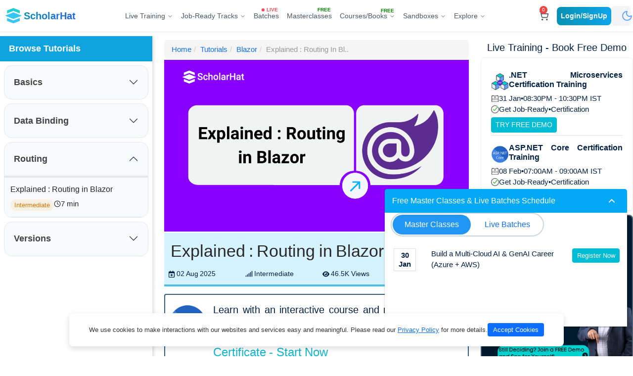

--- FILE ---
content_type: text/html; charset=utf-8
request_url: https://www.scholarhat.com/tutorial/blazor/routing-in-blazor
body_size: 36418
content:
<!DOCTYPE html><html lang=en><head><meta http-equiv=Content-Type content=text/html><meta charset=utf-8><meta http-equiv=X-UA-Compatible content="IE=edge"><meta name=viewport content="width=device-width, initial-scale=1.0"><meta name=robots content="index, follow"><meta name=robots content=max-image-preview:large><meta name=robots content=max-video-preview:10><link href=/favicon.ico rel="shortcut icon" type=image/x-icon><meta property=og:type content=article><meta property=og:title content="Explained : Routing in Blazor"><meta property=og:description content="Routing is a key aspect of any web application. It is the mechanism which makes sure that the client request reaches the correct piece of code which is written to handle that specific request."><meta property=og:image content=https://dotnettrickscloud.blob.core.windows.net/article/5520250802105525.png><meta property=og:url content=https://www.scholarhat.com/tutorial/blazor/routing-in-blazor><meta name=twitter:card content=summary_large_image><meta name=twitter:title content="Explained : Routing in Blazor"><meta name=twitter:description content="Routing is a key aspect of any web application. It is the mechanism which makes sure that the client request reaches the correct piece of code which is written to handle that specific request."><meta name=twitter:image content=https://dotnettrickscloud.blob.core.windows.net/article/5520250802105525.png><link rel=canonical href=https://www.scholarhat.com/tutorial/blazor/routing-in-blazor><title>Explained : Routing in Blazor</title><meta name=description content="Routing is a key aspect of any web application. It is the mechanism which makes sure that the client request reaches the correct piece of code which is written to handle that specific request."><link href=https://cdn.jsdelivr.net/npm/bootstrap@5.3.2/dist/css/bootstrap.min.css rel=stylesheet><script src=https://cdnjs.cloudflare.com/ajax/libs/jquery/3.6.0/jquery.min.js></script><script>!function(f,b,e,v,n,t,s){if(f.fbq)return;n=f.fbq=function(){n.callMethod?n.callMethod.apply(n,arguments):n.queue.push(arguments)};if(!f._fbq)f._fbq=n;n.push=n;n.loaded=!0;n.version='2.0';n.queue=[];t=b.createElement(e);t.async=!0;t.src=v;s=b.getElementsByTagName(e)[0];s.parentNode.insertBefore(t,s)}(window,document,'script','https://connect.facebook.net/en_US/fbevents.js');fbq('init','393203635973966');fbq('track','PageView');</script><script>_linkedin_partner_id="7258065";window._linkedin_data_partner_ids=window._linkedin_data_partner_ids||[];window._linkedin_data_partner_ids.push(_linkedin_partner_id);</script><script>(function(l){if(!l){window.lintrk=function(a,b){window.lintrk.q.push([a,b])};window.lintrk.q=[]}
var s=document.getElementsByTagName("script")[0];var b=document.createElement("script");b.type="text/javascript";b.async=true;b.src="https://snap.licdn.com/li.lms-analytics/insight.min.js";s.parentNode.insertBefore(b,s);})(window.lintrk);</script><script async src="https://www.googletagmanager.com/gtag/js?id=G-3HNGMZ2WEY"></script><script>window.dataLayer=window.dataLayer||[];function gtag(){dataLayer.push(arguments);}
gtag('js',new Date());gtag('config','G-3HNGMZ2WEY');</script><script>(function(w,d,s,l,i){w[l]=w[l]||[];w[l].push({'gtm.start':new Date().getTime(),event:'gtm.js'});var f=d.getElementsByTagName(s)[0],j=d.createElement(s),dl=l!='dataLayer'?'&l='+l:'';j.async=true;j.src='https://www.googletagmanager.com/gtm.js?id='+i+dl;f.parentNode.insertBefore(j,f);})(window,document,'script','dataLayer','GTM-5S9QMVK');</script><script>function trackFbEvent(event,currency,price){fbq('track',event,{currency:currency,value:price});}
function trackFbLeadEvent(currency,price){fbq('track','Lead',{currency:currency,value:price});}
function trackFbCartEvent(currency,price){fbq('track','AddToCart',{currency:currency,value:price});}
function trackFbDefaultEvent(event){fbq('track',event);}
function trackFbCustomEvent(event){fbq('trackCustom',event);}
function trackFbCustomEventWithUser(eventName,name,email,contact,city){fbq("trackCustom",eventName,{fn:name?.split(" ")[0]||"",em:email,ph:contact,ct:city});}
var pagePath=window.location.href||'';function trackGtmLeadEvent(name,email,mobile){dataLayer.push({'event':'lead','enhanced_conversion_data':{"email":email,"phone_number":mobile,"first_name":name,"last_name":name,}});}
function trackGtmEvent(event,courseName){if(courseName!=undefined)
dataLayer.push({'event':event,'name':courseName,'pagePath':pagePath});else
dataLayer.push({'event':event,'pagePath':pagePath});}
function trackGtmCartEvent(courseName,currency,price){dataLayer.push({'event':'AddToCart','name':courseName,'currency':currency,'price':price,'pagePath':pagePath});}
function trackGtmPriceEvent(event,currency,price){dataLayer.push({'event':event,'currency':currency,'price':price,'pagePath':pagePath});}</script><script>(()=>{'use strict'
const getStoredTheme=()=>localStorage.getItem('theme');const setStoredTheme=theme=>localStorage.setItem('theme',theme);const getPreferredTheme=()=>{const storedTheme=getStoredTheme();if(storedTheme){return storedTheme;}
return'light';}
const setTheme=theme=>{if(theme==='auto'){document.documentElement.setAttribute('data-bs-theme',(window.matchMedia('(prefers-color-scheme: dark)').matches?'dark':'light'));}else{document.documentElement.setAttribute('data-bs-theme',theme);}}
setTheme(getPreferredTheme())
const showActiveTheme=(theme,focus=false)=>{const themeSwitcher=document.querySelector('#bd-theme');if(!themeSwitcher){return;}
const themeSwitcherText=document.querySelector('#bd-theme-text');const activeThemeIcon=document.querySelector('.theme-icon-active use');const btnToActive=document.querySelector(`[data-bs-theme-value="${theme}"]`);const svgOfActiveBtn=btnToActive.querySelector('svg use').getAttribute('href');document.querySelectorAll('[data-bs-theme-value]').forEach(element=>{element.classList.remove('active');element.setAttribute('aria-pressed','false');})
btnToActive.classList.add('active');btnToActive.setAttribute('aria-pressed','true');activeThemeIcon.setAttribute('href',svgOfActiveBtn);const themeSwitcherLabel=`${themeSwitcherText.textContent} (${btnToActive.dataset.bsThemeValue})`;themeSwitcher.setAttribute('aria-label',themeSwitcherLabel);if(focus){themeSwitcher.focus();}}
window.matchMedia('(prefers-color-scheme: dark)').addEventListener('change',()=>{const storedTheme=getStoredTheme();if(storedTheme!=='light'&&storedTheme!=='dark'){setTheme(getPreferredTheme());}})
window.addEventListener('DOMContentLoaded',()=>{showActiveTheme(getPreferredTheme());document.querySelectorAll('[data-bs-theme-value]').forEach(toggle=>{toggle.addEventListener('click',()=>{const theme=toggle.getAttribute('data-bs-theme-value');setStoredTheme(theme);setTheme(theme);showActiveTheme(theme,true);})})})})()</script><style>@media (max-width:990px){#footer{position:unset !important}}.wsmenu{max-width:100% !important;padding:0 10px !important}.d-flex{display:inline-table !important}</style><link href="/css/bundle/tutorial-bundle.min.css?v=m2R6RIDCp0IQunmXPSB0UFM5R-AIGajlDEDBTHxIjiM" rel=stylesheet><script src="/js/highlight-bundle.js?v=v4XLTUKcmHoXWSVga5Z3kH6sFu7IZBS7824OU1W-y5w"></script><script>hljs.highlightAll();</script><body><script>function toggleTheme(){let currentTheme=document.documentElement.getAttribute('data-theme')||'light';let newTheme=currentTheme==='light'?'dark':'light';document.documentElement.setAttribute('data-theme',newTheme);document.documentElement.setAttribute('data-bs-theme',newTheme);localStorage.setItem('theme',newTheme);updateIconsAndLogo(newTheme);updateMoreMenuThemeIcons(newTheme);}
function updateIconsAndLogo(theme){const sunIcon=document.getElementById('theme-icon-sun');const moonIcon=document.getElementById('theme-icon-moon');if(theme==='dark'){moonIcon.style.opacity='0';moonIcon.style.transform='rotate(90deg) scale(0)';sunIcon.style.opacity='1';sunIcon.style.transform='rotate(0deg) scale(1)';}else{sunIcon.style.opacity='0';sunIcon.style.transform='rotate(-90deg) scale(0)';moonIcon.style.opacity='1';moonIcon.style.transform='rotate(0deg) scale(1)';}}
function updateMoreMenuThemeIcons(theme){const sunIcon=document.getElementById('theme-icon-sun-more');const moonIcon=document.getElementById('theme-icon-moon-more');if(sunIcon&&moonIcon){if(theme==='dark'){sunIcon.style.opacity='1';sunIcon.style.transform='rotate(0deg) scale(1)';moonIcon.style.opacity='0';moonIcon.style.transform='rotate(90deg) scale(0)';}else{sunIcon.style.opacity='0';sunIcon.style.transform='rotate(-90deg) scale(0)';moonIcon.style.opacity='1';moonIcon.style.transform='rotate(0deg) scale(1)';}}}
$(document).ready(function(){const savedTheme=localStorage.getItem('theme')||'light';document.documentElement.setAttribute('data-theme',savedTheme);document.documentElement.setAttribute('data-bs-theme',savedTheme);updateIconsAndLogo(savedTheme);updateMoreMenuThemeIcons(savedTheme);var noticount=0;if(''){$.ajax({type:"GET",contentType:"application/json; charset=utf-8",url:'/ShoppingCart/GetCartDetails',dataType:"json",success:function(data){$('.cart_Counter').text(data);},error:function(result){},});}
$('.cart_Counter').css({opacity:0}).text(noticount).css({top:'-10px'}).animate({top:'-2px',opacity:1},500);if($("#sticky_browse").length){$("#sticky_browse").hide();$("#defaulthead").hide();$("#headforcourse").css('display','inline-block');}
else{$("#defaulthead").show();$("#sticky_browse").show();$("#headforcourse").css('display','none');}});</script><svg style=display:none><symbol id=sun-fill viewBox="0 0 16 16"><path d="M8 12a4 4 0 1 0 0-8 4 4 0 0 0 0 8zM8 0a.5.5 0 0 1 .5.5v2a.5.5 0 0 1-1 0v-2A.5.5 0 0 1 8 0zm0 13a.5.5 0 0 1 .5.5v2a.5.5 0 0 1-1 0v-2A.5.5 0 0 1 8 13zm8-5a.5.5 0 0 1-.5.5h-2a.5.5 0 0 1 0-1h2a.5.5 0 0 1 .5.5zM3 8a.5.5 0 0 1-.5.5h-2a.5.5 0 0 1 0-1h2A.5.5 0 0 1 3 8zm10.657-5.657a.5.5 0 0 1 0 .707l-1.414 1.415a.5.5 0 1 1-.707-.708l1.414-1.414a.5.5 0 0 1 .707 0zm-9.193 9.193a.5.5 0 0 1 0 .707L3.05 13.657a.5.5 0 0 1-.707-.707l1.414-1.414a.5.5 0 0 1 .707 0zm9.193 2.121a.5.5 0 0 1-.707 0l-1.414-1.414a.5.5 0 0 1 .707-.707l1.414 1.414a.5.5 0 0 1 0 .707zM4.464 4.465a.5.5 0 0 1-.707 0L2.343 3.05a.5.5 0 1 1 .707-.707l1.414 1.414a.5.5 0 0 1 0 .708z" fill=currentColor /></symbol><symbol id=moon-half viewBox="0 -960 960 960" fill=currentColor><path d="M480-120q-150 0-255-105T120-480q0-150 105-255t255-105q14 0 27.5 1t26.5 3q-41 29-65.5 75.5T444-660q0 90 63 153t153 63q55 0 101-24.5t75-65.5q2 13 3 26.5t1 27.5q0 150-105 255T480-120Zm0-80q88 0 158-48.5T740-375q-20 5-40 8t-40 3q-123 0-209.5-86.5T364-660q0-20 3-40t8-40q-78 32-126.5 102T200-480q0 116 82 198t198 82Zm-10-270Z" fill=currentColor /></symbol></svg><link rel=stylesheet href="/styles/header-style.css?v=ZH7FbcxVYzJs7mSDWT7XEvmuW9O5Ky1uaIAQ6HCVNSE"><div class=mobile-menu-overlay id=mobile-menu-overlay></div><header class=header-wrapper><div class=header><div class="dis-flex justify-content-between align-items-center w-100" style=height:64px><div class="dis-flex align-items-center gap-1"><a href="/" class="dis-flex align-items-center gap-1"> <img src=/dist/user/assets/logo-CEy3TSwt.png class=logo-img alt=Logo><div><div class=logo-text>ScholarHat</div></div></a></div><nav class=desktop-navigation-wrapper><script>var main_menu=JSON.parse('{".NET Platform":[{"Id":875,"Name":".NET AI & ML Engineer Certification Training","TagLine":"Build Intelligent AI/ML-Driven Solutions with ML.NET","CourseCount":0,"Url":"/training/net-ai-ml-certification-training","MobileBanner":"https://dotnettrickscloud.blob.core.windows.net/uploads/CourseImages/aimlcertificationtrainingfornetdevelopers-mobile.png","FooterDetails":null,"SmallBanner":"https://dotnettrickscloud.blob.core.windows.net","Paths":null},{"Id":417,"Name":".NET Certification Training","TagLine":"Master C# & SQL Server from basic to advanced","CourseCount":0,"Url":"/training/net-certification-training","MobileBanner":"https://dotnettrickscloud.blob.core.windows.net/uploads/CourseImages/netcertificationtraining-mobile.png","FooterDetails":"<p><br></p>","SmallBanner":"https://dotnettrickscloud.blob.core.windows.net/uploads/CourseImages/netcertificationtraining-small.png","Paths":null},{"Id":468,"Name":".NET Microservices Certification Training","TagLine":"Build scalable microservices using .NET & Docker/K8s","CourseCount":0,"Url":"/training/net-microservices-certification-training","MobileBanner":"https://dotnettrickscloud.blob.core.windows.net/uploads/CourseImages/netmicroservicescertificationtraining-mobile.png","FooterDetails":"<p><br></p>","SmallBanner":"https://dotnettrickscloud.blob.core.windows.net","Paths":null},{"Id":284,"Name":".NET Software Architecture and Design Training","TagLine":"Design clean, maintainable, enterprise-grade architectures","CourseCount":0,"Url":"/training/software-architecture-design-training","MobileBanner":"https://dotnettrickscloud.blob.core.windows.net/uploads/CourseImages/netsoftwarearchitectureanddesigntraining-mobile.png","FooterDetails":null,"SmallBanner":"https://dotnettrickscloud.blob.core.windows.net","Paths":null},{"Id":418,"Name":"ASP.NET Core Certification Training","TagLine":"Build fast web apps using ASP.NET Core, EF & Web API","CourseCount":0,"Url":"/training/aspnet-core-certification-training","MobileBanner":"https://dotnettrickscloud.blob.core.windows.net/uploads/CourseImages/aspnetcorecertificationtraining-mobile.png","FooterDetails":"<p><br></p>","SmallBanner":"https://dotnettrickscloud.blob.core.windows.net/uploads/CourseImages/aspnetcorecertificationtraining-small.png","Paths":null},{"Id":306,"Name":"Blazor Certification Training","TagLine":"Build interactive web apps using C# & Razor","CourseCount":0,"Url":"/training/blazor-certification-training","MobileBanner":"https://dotnettrickscloud.blob.core.windows.net/uploads/CourseImages/blazorserver-mobile.png","FooterDetails":null,"SmallBanner":"https://dotnettrickscloud.blob.core.windows.net","Paths":null}],"AI/ML & Gen AI":[{"Id":875,"Name":".NET AI & ML Engineer Certification Training","TagLine":"Build Intelligent AI/ML-Driven Solutions with ML.NET","CourseCount":0,"Url":"/training/net-ai-ml-certification-training","MobileBanner":"https://dotnettrickscloud.blob.core.windows.net/uploads/CourseImages/aimlcertificationtrainingfornetdevelopers-mobile.png","FooterDetails":null,"SmallBanner":"https://dotnettrickscloud.blob.core.windows.net","Paths":null},{"Id":1196,"Name":"Agentic AI Engineer Certification Training","TagLine":"Master GenAI, LLMs & Agentic AI Apps with Azure and AWS","CourseCount":0,"Url":"/training/agentic-ai-engineer-certification-training","MobileBanner":"https://dotnettrickscloud.blob.core.windows.net/uploads/CourseImages/agenticaiengineercertificationtraining-mobile.png","FooterDetails":null,"SmallBanner":"https://dotnettrickscloud.blob.core.windows.net","Paths":null},{"Id":1130,"Name":"AWS AI & Gen AI Engineer Certification Training","TagLine":"Build Intelligent Applications with AWS AI Services","CourseCount":0,"Url":"/training/aws-ai-engineer-certification-training","MobileBanner":"https://dotnettrickscloud.blob.core.windows.net/uploads/CourseImages/awsaiengineercertificationtraining-mobile.png","FooterDetails":"<div><br></div>","SmallBanner":"https://dotnettrickscloud.blob.core.windows.net/uploads/CourseImages/angularrouting-small.png","Paths":null},{"Id":217,"Name":"Azure AI & Gen AI Engineer Certification Training","TagLine":"Build Intelligent Applications with Azure AI Services","CourseCount":0,"Url":"/training/azure-ai-engineer-certification-training","MobileBanner":"https://dotnettrickscloud.blob.core.windows.net/uploads/CourseImages/azureaiengineercertificationtraining-mobile.png","FooterDetails":"<div><br></div>","SmallBanner":"https://dotnettrickscloud.blob.core.windows.net/uploads/CourseImages/angularrouting-small.png","Paths":null},{"Id":512,"Name":"Python For Data Science and AI/ML Certification Training","TagLine":"Build Data-Driven and AI-Powered Solutions Using Python","CourseCount":0,"Url":"/training/python-data-science-ai-certification-training","MobileBanner":"https://dotnettrickscloud.blob.core.windows.net/uploads/CourseImages/pythoncertificationtraining-mobile.png","FooterDetails":null,"SmallBanner":"https://dotnettrickscloud.blob.core.windows.net","Paths":null}],"Career & Leadership":[{"Id":18,"Name":"English for Software Professionals","TagLine":"Communicate confidently in global tech roles","CourseCount":0,"Url":"/training/english-for-software-professionals","MobileBanner":"https://dotnettrickscloud.blob.core.windows.net/uploads/CourseImages/codecommunicateenglishforsoftwareprofessionals-mobile.png","FooterDetails":null,"SmallBanner":"https://dotnettrickscloud.blob.core.windows.net/uploads/CourseImages/spokenenglishwithpersonalitydevelopment-small.PNG","Paths":null},{"Id":374,"Name":"The Top 1% Tech Leader Program","TagLine":"Lead teams with confidence & scale your tech impact","CourseCount":0,"Url":"/training/tech-leadership-training-program","MobileBanner":"https://dotnettrickscloud.blob.core.windows.net/uploads/CourseImages/thetop1techleaderprogram-mobile.png","FooterDetails":null,"SmallBanner":"https://dotnettrickscloud.blob.core.windows.net/uploads/CourseImages/reactinterviewquestionsanswers-small.png","Paths":null}],"Cloud & DevOps":[{"Id":308,"Name":"AWS Developer Certification Training","TagLine":"Develop, deploy, and scale apps on AWS Cloud","CourseCount":0,"Url":"/training/aws-developer-associate-certification-training","MobileBanner":"https://dotnettrickscloud.blob.core.windows.net/uploads/CourseImages/awsdevelopercertificationtraining-mobile.png","FooterDetails":null,"SmallBanner":"https://dotnettrickscloud.blob.core.windows.net","Paths":null},{"Id":453,"Name":"AWS Solutions Architect Certification Training","TagLine":"Design secure, scalable AWS cloud architectures","CourseCount":0,"Url":"/training/aws-solution-architect-certification-training","MobileBanner":"https://dotnettrickscloud.blob.core.windows.net/uploads/CourseImages/awssolutionsarchitectcertificationtrainingprogram-mobile.png","FooterDetails":null,"SmallBanner":"https://dotnettrickscloud.blob.core.windows.net/uploads/CourseImages/awssolutionsarchitectcertificationtrainingprogram-small.png","Paths":null},{"Id":455,"Name":"Azure Developer Certification Training ","TagLine":"Build modern cloud-based .NET Apps using Azure Cloud","CourseCount":0,"Url":"/training/microsoft-azure-developer-associate-certification-training","MobileBanner":"https://dotnettrickscloud.blob.core.windows.net/uploads/CourseImages/azuredevelopercertificationtraining-mobile.png","FooterDetails":"<p><br></p>","SmallBanner":"https://dotnettrickscloud.blob.core.windows.net/uploads/CourseImages/azuredevelopercertificationtrainingprogram-small.png","Paths":null},{"Id":467,"Name":"Azure DevOps Certification Training","TagLine":"Master DevOps, Jenkins & automate deployment with CI/CD","CourseCount":0,"Url":"/training/azure-devops-certification-training","MobileBanner":"https://dotnettrickscloud.blob.core.windows.net/uploads/CourseImages/devopscertificationtrainingprogram-mobile.png","FooterDetails":"<p><br></p>","SmallBanner":"https://dotnettrickscloud.blob.core.windows.net","Paths":null},{"Id":27,"Name":"Azure Solution Architect Certification Training","TagLine":"Design secure, scalable Azure architectures","CourseCount":0,"Url":"/training/microsoft-azure-solution-architect-certification","MobileBanner":"https://dotnettrickscloud.blob.core.windows.net/uploads/CourseImages/microsoftcertifiedazuresolutionarchitectexpert-mobile.png","FooterDetails":"<p><br></p>","SmallBanner":"https://dotnettrickscloud.blob.core.windows.net/uploads/CourseImages/microsoftazureinfrastructuresolutions-small.PNG","Paths":null}],"Java Platform":[{"Id":483,"Name":"Data Structures and Algorithms Training","TagLine":"Strengthen problem-solving and coding logic","CourseCount":0,"Url":"/training/data-structures-algorithms-certification-training","MobileBanner":"https://dotnettrickscloud.blob.core.windows.net/uploads/CourseImages/datastructuresandalgorithmstraining-mobile.png","FooterDetails":null,"SmallBanner":"https://dotnettrickscloud.blob.core.windows.net","Paths":null},{"Id":1068,"Name":"Java Microservices Certification Training","TagLine":"Build scalable microservices with Spring Boot & Docker/K8s","CourseCount":0,"Url":"/training/java-microservices-certification-training","MobileBanner":"https://dotnettrickscloud.blob.core.windows.net/uploads/CourseImages/javamicroservicescertificationtraining-mobile.png","FooterDetails":"<p><br></p>","SmallBanner":"https://dotnettrickscloud.blob.core.windows.net","Paths":null},{"Id":1069,"Name":"Java Software Architecture and Design Training","TagLine":"Design clean, maintainable, enterprise-grade architectures","CourseCount":0,"Url":"/training/java-software-architecture-design-training","MobileBanner":"https://dotnettrickscloud.blob.core.windows.net/uploads/CourseImages/javasoftwarearchitectureanddesigntraining-mobile.png","FooterDetails":null,"SmallBanner":"https://dotnettrickscloud.blob.core.windows.net","Paths":null}],"JS & Front-end":[{"Id":450,"Name":"Angular Certification Training","TagLine":"Build dynamic, modern SPAs with Angular","CourseCount":0,"Url":"/training/angular-certification-training","MobileBanner":"https://dotnettrickscloud.blob.core.windows.net/uploads/CourseImages/angularcertificationtraining-mobile.png","FooterDetails":"<p><br></p>","SmallBanner":"https://dotnettrickscloud.blob.core.windows.net/uploads/CourseImages/angularcertificationtraining-small.png","Paths":null},{"Id":451,"Name":"React Certification Training","TagLine":"Create fast, component-driven web apps","CourseCount":0,"Url":"/training/reactjs-certification-training","MobileBanner":"https://dotnettrickscloud.blob.core.windows.net/uploads/CourseImages/reactcertificationtrainingprogram-mobile.png","FooterDetails":null,"SmallBanner":"https://dotnettrickscloud.blob.core.windows.net/uploads/CourseImages/reactcertificationtrainingprogram-small.png","Paths":null}]}');var json_main_menu={".NET":[{"Id":87,"Name":".NET Architect with AI Certification Training","TagLine":"Master AI, System Design, Microservices & Docker/K8s","CourseCount":0,"Url":"/job-oriented/net-architect-certification-training","MobileBanner":"https://dotnettrickscloud.blob.core.windows.net/uploads/CourseImages/netsolutionarchitectcertificationtraining-mobile.png","FooterDetails":"<ul class=\"job-description\"><li>ML.NET, Design Patterns &amp; Practices</li><li>Microservices, Docker/K8s &amp; CI/CD</li><li>50+ Hands-on Labs, Interview Q&amp;A</li><li>Build 4 Real-world Projects</li></ul>","SmallBanner":"https://dotnettrickscloud.blob.core.windows.net/uploads/CourseImages/netarchitectwithaicertificationtraining-small.jpg","Paths":null},{"Id":444,"Name":"AI-Driven Azure & Full-Stack .NET Tech Lead Certification Program","TagLine":"Master ASP.NET Core, Angular/React, AI/ML with Azure","CourseCount":0,"Url":"/job-oriented/net-tech-lead-certification-training","MobileBanner":"https://dotnettrickscloud.blob.core.windows.net/uploads/CourseImages/aidrivenazurefullstacknettechleadcertificationprogram-mobile.png","FooterDetails":"<ul class=\"job-description\"><li>ML.NET, ASP.NET Core, Web API</li><li>Angular or React, Azure Developer</li><li>70+ Hands-on Labs, Interview Q&amp;A</li><li>Build 3 Real-world Projects</li></ul>","SmallBanner":"https://dotnettrickscloud.blob.core.windows.net/uploads/CourseImages/aidrivenazurefullstacknettechleadcertificationprogram-small.jpg","Paths":null},{"Id":558,"Name":"AI-First .NET & Azure Solution Architect Certification Program","TagLine":"Master Azure, System Design, Microservices with AI/ML","CourseCount":0,"Url":"/job-oriented/net-azure-solution-architect-certification-training","MobileBanner":"https://dotnettrickscloud.blob.core.windows.net/uploads/CourseImages/microsoftazurecloudarchitect-mobile.png","FooterDetails":"<ul class=\"job-description\"><li>ML.NET, Design Patterns &amp; Practices</li><li>Microservices, Docker/K8s &amp; Azure Solution</li><li>50+ Hands-on Labs, Interview Q&amp;A</li><li>Build 2 Real-world Projects</li></ul>","SmallBanner":"https://dotnettrickscloud.blob.core.windows.net/uploads/CourseImages/aifirstnetazuresolutionarchitectcertificationprogram-small.jpg","Paths":null},{"Id":166,"Name":"Full-Stack .NET Developer with AI Certification Training","TagLine":"Master AI, ASP.NET Core with Angular or React","CourseCount":0,"Url":"/job-oriented/full-stack-net-developer-certification-training","MobileBanner":"https://dotnettrickscloud.blob.core.windows.net/uploads/CourseImages/fullstacknetdevelopercertificationtrainingcourse-mobile.png","FooterDetails":"<ul class=\"job-description\"><li>ASP.NET Core, EF Core, Web API</li><li>AI, Angular or React Frontend</li><li>50+ Hands-on Labs, Interview Q&amp;A</li><li>Build 4 Real-world Projects</li></ul>","SmallBanner":"https://dotnettrickscloud.blob.core.windows.net/uploads/CourseImages/fullstacknetdeveloperwithaicertificationtraining-small.jpg","Paths":null}],"AI/ML":[{"Id":419,"Name":"Azure Cloud AI Architect Certification Training Program","TagLine":"Master Azure AI with GenAI, LLMs & Agentic AI","CourseCount":0,"Url":"/job-oriented/azure-cloud-ai-architect-certification-training","MobileBanner":"https://dotnettrickscloud.blob.core.windows.net/uploads/CourseImages/azureaigenaiagenticaiengineercertificationtrainingprogram-mobile.png","FooterDetails":"<ul class=\"job-description\"><li>Python, Python Libs Cognitive Services</li><li>AI Services, AI Foundry, LLMs</li><li>50+ Hands-on Labs, Interview Q&amp;A</li><li>Build 4 Real-world Projects</li></ul>","SmallBanner":"https://dotnettrickscloud.blob.core.windows.net/uploads/CourseImages/azurecloudaiarchitectcertificationtrainingprogram-small.jpg","Paths":null},{"Id":1188,"Name":"Multi-Cloud AI & GenAI Engineer (Azure & AWS)","TagLine":"Build and Deploy Real AI Systems on Azure & AWS","CourseCount":0,"Url":"/job-oriented/multi-cloud-ai-genai-engineer-certification-training","MobileBanner":"https://dotnettrickscloud.blob.core.windows.net/uploads/CourseImages/multicloudaigenaiengineerazureaws-mobile.png","FooterDetails":"<ul class=\"job-description\"><li>Python, Python Libs Cognitive Services</li><li>Azure &amp; AWS AI Services, Gen AI, LLMs</li><li>50+ Hands-on Labs, Interview Q&amp;A</li><li>Build 4 Real-world Projects</li></ul>","SmallBanner":"https://dotnettrickscloud.blob.core.windows.net/uploads/CourseImages/multicloudaigenaiengineerazureaws-small.jpg","Paths":null},{"Id":1197,"Name":"Multi-Cloud AI Architect (Azure & AWS)","TagLine":"Architecting Scalable AI Systems with Azure & AWS","CourseCount":0,"Url":"/job-oriented/multi-cloud-ai-architect-certification-training","MobileBanner":"https://dotnettrickscloud.blob.core.windows.net/uploads/CourseImages/multicloudaiarchitectazureaws-mobile.png","FooterDetails":"<ul class=\"job-description\"><li>Agentic AI, Python &amp; Python Libs</li><li>Azure &amp; Azure AI Services, Gen AI &amp; LLMs</li><li>50+ Hands-on Labs, Interview Q&amp;A</li><li>Build 4 Real-world Projects</li></ul>","SmallBanner":"https://dotnettrickscloud.blob.core.windows.net/uploads/CourseImages/multicloudaiarchitectazureaws-small.jpg","Paths":null}],"Java":[{"Id":355,"Name":"AWS & Full-Stack Java Tech Lead Program","TagLine":"Master AWS Cloud with Spring Boot & Angular or React","CourseCount":0,"Url":"/job-oriented/full-stack-java-developer-certification-training","MobileBanner":"https://dotnettrickscloud.blob.core.windows.net/uploads/CourseImages/fullstackjavadevelopercertificationtrainingcourse-mobile.png","FooterDetails":"<ul class=\"job-description\"><li>Spring Boot, AWS Developer</li><li>Angular or React</li><li>50+ Hands-on Labs, Interview Q&amp;A</li><li>Build 2 Real-world Projects</li></ul>","SmallBanner":"https://dotnettrickscloud.blob.core.windows.net/uploads/CourseImages/awsfullstackjavatechleadprogram-small.jpg","Paths":null},{"Id":579,"Name":"Java Microservices with AWS Certification Training","TagLine":"Master AWS Cloud, Microservices & Docker/K8s","CourseCount":0,"Url":"/job-oriented/java-microservices-aws-developer-certification-training","MobileBanner":"https://dotnettrickscloud.blob.core.windows.net/uploads/CourseImages/javamicroserviceswithawscertificationtraining-mobile.png","FooterDetails":"<ul class=\"job-description\"><li>Spring Boot, AWS Developer</li><li>Microservices and CI/CD</li><li>60+ Hands-on Labs, Interview Q&amp;A</li><li>Build 2 Real-world Projects</li></ul>","SmallBanner":"https://dotnettrickscloud.blob.core.windows.net/uploads/CourseImages/javamicroserviceswithawscertificationtraining-small.jpg","Paths":null}]};</script><script src=https://ajax.googleapis.com/ajax/libs/jquery/3.7.1/jquery.min.js></script><div class="d-none d-lg-flex justify-content-center gap-xl-2"><div class=live-training-dropdown style=margin-top:6px><a class=tutorial-button> <span class="font-medium text-sm">Live Training</span> <svg class=live-training-chevron xmlns=http://www.w3.org/2000/svg width=24 height=24 viewBox="0 0 24 24" fill=none stroke=currentColor stroke-width=2 stroke-linecap=round stroke-linejoin=round><polyline points="6 9 12 15 18 9"></polyline></svg> </a><div class=live-training-menu><div class=live-training-flex><div class="live-training-sidebar h-100"><a style=text-decoration:none href=/training> <button type=button class="btn btn-outline-primary w-100 mb-4 fw-medium rounded-pill shadow-sm hover-shadow-lg transition-all duration-300" style=font-size:15px> All Live Trainings </button> </a><h3 class=live-training-categories-title>Training Categories</h3><div class=live-training-categories><button class="live-training-category-btn category-list" data-category=".NET Platform"> <span class=live-training-category-text>.NET Platform</span> </button> <button class="live-training-category-btn category-list" data-category="AI/ML &amp; Gen AI"> <span class=live-training-category-text>AI/ML &amp; Gen AI</span> </button> <button class="live-training-category-btn category-list" data-category="Career &amp; Leadership"> <span class=live-training-category-text>Career &amp; Leadership</span> </button> <button class="live-training-category-btn category-list" data-category="Cloud &amp; DevOps"> <span class=live-training-category-text>Cloud &amp; DevOps</span> </button> <button class="live-training-category-btn category-list" data-category="Java Platform"> <span class=live-training-category-text>Java Platform</span> </button> <button class="live-training-category-btn category-list" data-category="JS &amp; Front-end"> <span class=live-training-category-text>JS &amp; Front-end</span> </button></div></div><div class="live-training-main category-course-container"><div class=live-training-header><h3 class="live-training-title category-title">Category Name</h3><p class=live-training-subtitle>Live sessions with industry experts</div><div class="live-training-courses category-course-list"><a href=/training/net-ai-ml-certification-training class=live-training-course><div class="dis-flex align-items-center gap-2 w-full"><div class=live-training-icon><img src=https://dotnettrickscloud.blob.core.windows.net/uploads/CourseImages/aimlcertificationtrainingfornetdevelopers-mobile.png alt=".NET AI &amp; ML Engineer Certification Training"></div><div class=live-training-course-content><h5 class=live-training-course-title>.NET AI &amp; ML Engineer Certification Training</h5><p class=live-training-course-desc>Build Intelligent AI/ML-Driven Solutions with ML.NET</div></div></a> <a href=/training/net-certification-training class=live-training-course><div class="dis-flex align-items-center gap-2 w-full"><div class=live-training-icon><img src=https://dotnettrickscloud.blob.core.windows.net/uploads/CourseImages/netcertificationtraining-mobile.png alt=".NET Certification Training"></div><div class=live-training-course-content><h5 class=live-training-course-title>.NET Certification Training</h5><p class=live-training-course-desc>Master C# &amp; SQL Server from basic to advanced</div></div></a> <a href=/training/net-microservices-certification-training class=live-training-course><div class="dis-flex align-items-center gap-2 w-full"><div class=live-training-icon><img src=https://dotnettrickscloud.blob.core.windows.net/uploads/CourseImages/netmicroservicescertificationtraining-mobile.png alt=".NET Microservices Certification Training"></div><div class=live-training-course-content><h5 class=live-training-course-title>.NET Microservices Certification Training</h5><p class=live-training-course-desc>Build scalable microservices using .NET &amp; Docker/K8s</div></div></a> <a href=/training/software-architecture-design-training class=live-training-course><div class="dis-flex align-items-center gap-2 w-full"><div class=live-training-icon><img src=https://dotnettrickscloud.blob.core.windows.net/uploads/CourseImages/netsoftwarearchitectureanddesigntraining-mobile.png alt=".NET Software Architecture and Design Training"></div><div class=live-training-course-content><h5 class=live-training-course-title>.NET Software Architecture and Design Training</h5><p class=live-training-course-desc>Design clean, maintainable, enterprise-grade architectures</div></div></a> <a href=/training/aspnet-core-certification-training class=live-training-course><div class="dis-flex align-items-center gap-2 w-full"><div class=live-training-icon><img src=https://dotnettrickscloud.blob.core.windows.net/uploads/CourseImages/aspnetcorecertificationtraining-mobile.png alt="ASP.NET Core Certification Training"></div><div class=live-training-course-content><h5 class=live-training-course-title>ASP.NET Core Certification Training</h5><p class=live-training-course-desc>Build fast web apps using ASP.NET Core, EF &amp; Web API</div></div></a> <a href=/training/blazor-certification-training class=live-training-course><div class="dis-flex align-items-center gap-2 w-full"><div class=live-training-icon><img src=https://dotnettrickscloud.blob.core.windows.net/uploads/CourseImages/blazorserver-mobile.png alt="Blazor Certification Training"></div><div class=live-training-course-content><h5 class=live-training-course-title>Blazor Certification Training</h5><p class=live-training-course-desc>Build interactive web apps using C# &amp; Razor</div></div></a></div><div class=live-training-cta><div class="dis-flex align-items-center justify-content-between"><div><h4 class=live-training-cta-header>Join Live Sessions</h4><p class=live-training-cta-text>Learn with experts in real-time</div><a href=/training/batches class=live-training-join-btn>Join Now</a></div></div></div></div></div><script>$(document).ready(function(){const $liveTrainingContainer=$('.live-training-dropdown .category-course-container');const $liveTrainingList=$liveTrainingContainer.find('.category-course-list');const categoryTitle=$liveTrainingContainer.find('.category-title');const $categoryList=$('.live-training-dropdown .category-list');if($categoryList.length>0){$categoryList.first().addClass('active-category');const initialCategory=$categoryList.first().data('category');categoryTitle.text(initialCategory);populateCategoryLiveTraining(initialCategory);}
$categoryList.on('mouseenter',function(){$categoryList.removeClass('active-category');$(this).addClass('active-category');const category=$(this).data('category');categoryTitle.text(category);populateCategoryLiveTraining(category);});function populateCategoryLiveTraining(category){let html='';if(main_menu[category]&&Array.isArray(main_menu[category])){main_menu[category].forEach((course)=>{html+=`

                                <a href="${course.Url}" class="live-training-course">

                                    <div class="dis-flex align-items-center gap-2 w-full">



                                        <div class="live-training-icon">

                                            <img src="${course.MobileBanner}" alt="${course.Name}" />

                                        </div>



                                        <div class="live-training-course-content">

                                            <h5 class="live-training-course-title">${course.Name}</h5>

                                            <p class="live-training-course-desc">${course.TagLine ?? ""}</p>

                                        </div>



                                    </div>

                                </a>`;});}
$liveTrainingList.html(html);}});</script></div><div class=job-training-dropdown style=margin-top:6px><a class=tutorial-button> <span class="font-medium text-sm">Job-Ready Tracks</span> <svg class=job-training-chevron xmlns=http://www.w3.org/2000/svg width=24 height=24 viewBox="0 0 24 24" fill=none stroke=currentColor stroke-width=2 stroke-linecap=round stroke-linejoin=round><polyline points="6 9 12 15 18 9"></polyline></svg> </a><div class=job-training-menu><div class=job-training-flex><div class=job-training-sidebar><style>.btn-outline-primary:hover{background:linear-gradient(to right,#06b6d4,#8b5cf6) !important;color:white !important;box-shadow:0 4px 15px rgba(var(--bs-primary-rgb),0.3) !important}</style><a style=text-decoration:none href=/job-oriented> <button type=button class="btn btn-outline-primary w-100 mb-4 fw-medium rounded-pill shadow-sm hover-shadow-lg transition-all duration-300" style=font-size:15px> All Job-Ready Tracks </button> </a><h3 class=job-training-categories-title>Training Categories</h3><div class=job-training-categories><button class="job-training-category-btn job-category-list" data-category=.NET> <span class=job-training-category-text>.NET Platform</span> </button> <button class="job-training-category-btn job-category-list" data-category=AI/ML> <span class=job-training-category-text>AI/ML Platform</span> </button> <button class="job-training-category-btn job-category-list" data-category=Java> <span class=job-training-category-text>Java Platform</span> </button></div></div><div class="job-training-main job-category-course-container"><div class=job-training-header><h3 class="job-training-title job-category-title">.NET</h3><p class=job-training-subtitle>Roles-based Live training programs</div><div class="job-training-courses job-category-course-list"><a href=/job-oriented/net-architect-certification-training class=job-training-course><div class="dis-flex align-items-center gap-2 w-full"><div class=job-training-icon><img src=https://dotnettrickscloud.blob.core.windows.net/uploads/CourseImages/netsolutionarchitectcertificationtraining-mobile.png alt=".NET Architect with AI Certification Training"></div><div class=job-training-course-content><h5 class=job-training-course-title>.NET Architect with AI Certification Training</h5><p class=job-training-course-desc>Master AI, System Design, Microservices &amp; Docker/K8s</div></div></a> <a href=/job-oriented/net-tech-lead-certification-training class=job-training-course><div class="dis-flex align-items-center gap-2 w-full"><div class=job-training-icon><img src=https://dotnettrickscloud.blob.core.windows.net/uploads/CourseImages/aidrivenazurefullstacknettechleadcertificationprogram-mobile.png alt="AI-Driven Azure &amp; Full-Stack .NET Tech Lead Certification Program"></div><div class=job-training-course-content><h5 class=job-training-course-title>AI-Driven Azure &amp; Full-Stack .NET Tech Lead Certification Program</h5><p class=job-training-course-desc>Master ASP.NET Core, Angular/React, AI/ML with Azure</div></div></a> <a href=/job-oriented/net-azure-solution-architect-certification-training class=job-training-course><div class="dis-flex align-items-center gap-2 w-full"><div class=job-training-icon><img src=https://dotnettrickscloud.blob.core.windows.net/uploads/CourseImages/microsoftazurecloudarchitect-mobile.png alt="AI-First .NET &amp; Azure Solution Architect Certification Program"></div><div class=job-training-course-content><h5 class=job-training-course-title>AI-First .NET &amp; Azure Solution Architect Certification Program</h5><p class=job-training-course-desc>Master Azure, System Design, Microservices with AI/ML</div></div></a> <a href=/job-oriented/full-stack-net-developer-certification-training class=job-training-course><div class="dis-flex align-items-center gap-2 w-full"><div class=job-training-icon><img src=https://dotnettrickscloud.blob.core.windows.net/uploads/CourseImages/fullstacknetdevelopercertificationtrainingcourse-mobile.png alt="Full-Stack .NET Developer with AI Certification Training"></div><div class=job-training-course-content><h5 class=job-training-course-title>Full-Stack .NET Developer with AI Certification Training</h5><p class=job-training-course-desc>Master AI, ASP.NET Core with Angular or React</div></div></a></div><div class=job-training-cta><div class="dis-flex align-items-center justify-content-between"><div><h4 class=job-training-cta-header>Start Your Career</h4><p class=job-training-cta-text>Job-ready tracks</div><a href=/training/batches class=job-training-explore-btn>Explore</a></div></div></div></div></div><script>$(document).ready(function(){const $jobTrainingContainer=$('.job-training-dropdown .job-category-course-container');const $jobTrainingList=$jobTrainingContainer.find('.job-category-course-list');const jobCategoryTitle=$jobTrainingContainer.find('.job-category-title');const $jobCategoryList=$('.job-training-dropdown .job-category-list');if($jobCategoryList.length>0){$jobCategoryList.first().addClass('active-category');const initialCategory=$jobCategoryList.first().data('category');jobCategoryTitle.text(initialCategory);populateJobOrientedCourses(initialCategory);}
$jobCategoryList.on('mouseenter',function(){$jobCategoryList.removeClass('active-category');$(this).addClass('active-category');const category=$(this).data('category');jobCategoryTitle.text(category);populateJobOrientedCourses(category);});function populateJobOrientedCourses(category){let html='';if(json_main_menu[category]&&Array.isArray(json_main_menu[category])){json_main_menu[category].forEach((course)=>{html+=`

                                <a href="${course.Url}" class="job-training-course">

                                    <div class="dis-flex align-items-center gap-2 w-full">



                                        <div class="job-training-icon">

                                            <img src="${course.MobileBanner}" alt="${course.Name}" />

                                        </div>



                                        <div class="job-training-course-content">

                                            <h5 class="job-training-course-title">${course.Name}</h5>

                                            <p class="job-training-course-desc">${course.TagLine ?? ""}</p>

                                        </div>



                                    </div>

                                </a>`;});}
$jobTrainingList.html(html);}});</script></div><a href=/training/batches class="tutorial-button position-relative"> <span class=live-dot-badge> <span class=dot></span>LIVE </span> Batches </a> <a href=/master-classes class="tutorial-button position-relative"> <span class=live-dot-badge style="color:green !important"> FREE </span> Masterclasses </a><div class=explore-dropdown><a class="tutorial-button position-relative"> <span class=live-dot-badge style="color:green !important"> FREE </span> Courses/Books <svg class=explore-chevron xmlns=http://www.w3.org/2000/svg width=24 height=24 viewBox="0 0 24 24" fill=none stroke=currentColor stroke-width=2 stroke-linecap=round stroke-linejoin=round><polyline points="6 9 12 15 18 9"></polyline></svg> </a><div class=explore-menu><div class=explore-menu-content><div class=explore-items><a href=/free-course class=explore-item> <svg class=explore-item-icon xmlns=http://www.w3.org/2000/svg width=24 height=24 viewBox="0 0 24 24" fill=none stroke=currentColor stroke-width=2 stroke-linecap=round stroke-linejoin=round class="lucide lucide-video-icon lucide-video"><path d="m16 13 5.223 3.482a.5.5 0 0 0 .777-.416V7.87a.5.5 0 0 0-.752-.432L16 10.5" /><rect x=2 y=6 width=14 height=12 rx=2 /></svg> <span class=explore-item-text>Free Courses</span> </a> <a href=/books class=explore-item> <svg class=explore-item-icon xmlns=http://www.w3.org/2000/svg width=24 height=24 viewBox="0 0 24 24" fill=none stroke=currentColor stroke-width=2 stroke-linecap=round stroke-linejoin=round class="lucide lucide-book-open-text-icon lucide-book-open-text"><path d="M12 7v14" /><path d="M16 12h2" /><path d="M16 8h2" /><path d="M3 18a1 1 0 0 1-1-1V4a1 1 0 0 1 1-1h5a4 4 0 0 1 4 4 4 4 0 0 1 4-4h5a1 1 0 0 1 1 1v13a1 1 0 0 1-1 1h-6a3 3 0 0 0-3 3 3 3 0 0 0-3-3z" /><path d="M6 12h2" /><path d="M6 8h2" /></svg> <span class=explore-item-text>Free Books</span> </a></div></div></div></div><div class=explore-dropdown><a class=tutorial-button> Sandboxes <svg class=explore-chevron xmlns=http://www.w3.org/2000/svg width=24 height=24 viewBox="0 0 24 24" fill=none stroke=currentColor stroke-width=2 stroke-linecap=round stroke-linejoin=round><polyline points="6 9 12 15 18 9"></polyline></svg> </a><div class=explore-menu><div class=explore-menu-content><div class=explore-items><a href=/sandbox class=explore-item> <svg class=explore-item-icon xmlns=http://www.w3.org/2000/svg width=24 height=24 viewBox="0 0 24 24" fill=none stroke=currentColor stroke-width=2 stroke-linecap=round stroke-linejoin=round class="lucide lucide-cloud-check-icon lucide-cloud-check"><path d="m17 15-5.5 5.5L9 18" /><path d="M5 17.743A7 7 0 1 1 15.71 10h1.79a4.5 4.5 0 0 1 1.5 8.742" /></svg> <span class=explore-item-text>Cloud Sandboxes</span> </a> <a href=/problems class=explore-item> <svg class=explore-item-icon xmlns=http://www.w3.org/2000/svg width=24 height=24 viewBox="0 0 24 24" fill=none stroke=currentColor stroke-width=2 stroke-linecap=round stroke-linejoin=round class="lucide lucide-code-icon lucide-code"><path d="m16 18 6-6-6-6" /><path d="m8 6-6 6 6 6" /></svg> <span class=explore-item-text>Practice DSA</span> </a></div></div></div></div><div class=explore-dropdown><a class=tutorial-button> <span>Explore</span> <svg class=explore-chevron xmlns=http://www.w3.org/2000/svg width=24 height=24 viewBox="0 0 24 24" fill=none stroke=currentColor stroke-width=2 stroke-linecap=round stroke-linejoin=round><polyline points="6 9 12 15 18 9"></polyline></svg> </a><div class=explore-menu><div class=explore-menu-content><div class=explore-items><a href=/membership/live class=explore-item> <svg class=explore-item-icon xmlns=http://www.w3.org/2000/svg width=24 height=24 viewBox="0 0 24 24" fill=none stroke=currentColor stroke-width=2 stroke-linecap=round stroke-linejoin=round><path d="M4 19.5v-15A2.5 2.5 0 0 1 6.5 2H20v20H6.5a2.5 2.5 0 0 1 0-5H20"></path></svg> <span class=explore-item-text>Membership</span> </a> <a href=/compiler class=explore-item> <svg class=explore-item-icon xmlns=http://www.w3.org/2000/svg width=24 height=24 viewBox="0 0 24 24" fill=none stroke=currentColor stroke-width=2 stroke-linecap=round stroke-linejoin=round><polyline points="4 17 10 11 4 5"></polyline><line x1=12 y1=19 x2=20 y2=19></line></svg> <span class=explore-item-text>Online Compiler</span> </a> <a href=/skill-tests class=explore-item> <svg class=explore-item-icon xmlns=http://www.w3.org/2000/svg width=24 height=24 viewBox="0 0 24 24" fill=none stroke=currentColor stroke-width=2 stroke-linecap=round stroke-linejoin=round class="lucide lucide-list-checks-icon lucide-list-checks"><path d="M13 5h8" /><path d="M13 12h8" /><path d="M13 19h8" /><path d="m3 17 2 2 4-4" /><path d="m3 7 2 2 4-4" /></svg> <span class=explore-item-text>Skill Tests</span> </a> <a href=/tutorial class=explore-item> <svg class=explore-item-icon xmlns=http://www.w3.org/2000/svg width=24 height=24 viewBox="0 0 24 24" fill=none stroke=currentColor stroke-width=2 stroke-linecap=round stroke-linejoin=round class="lucide lucide-notebook-pen-icon lucide-notebook-pen"><path d="M13.4 2H6a2 2 0 0 0-2 2v16a2 2 0 0 0 2 2h12a2 2 0 0 0 2-2v-7.4" /><path d="M2 6h4" /><path d="M2 10h4" /><path d="M2 14h4" /><path d="M2 18h4" /><path d="M21.378 5.626a1 1 0 1 0-3.004-3.004l-5.01 5.012a2 2 0 0 0-.506.854l-.837 2.87a.5.5 0 0 0 .62.62l2.87-.837a2 2 0 0 0 .854-.506z" /></svg> <span class=explore-item-text>Tutorial</span> </a></div></div></div></div></div></nav><div class="dis-flex align-items-center gap-xl-2"><div class="position-relative me-3 me-lg-2 me-xl-2"><a href=/cart class="cart-button p-2"> <svg xmlns=http://www.w3.org/2000/svg width=20 height=20 viewBox="0 0 24 24" fill=none stroke=currentColor stroke-width=2 stroke-linecap=round stroke-linejoin=round class="lucide lucide-shopping-cart"><circle cx=8 cy=21 r=1 /><circle cx=19 cy=21 r=1 /><path d="M2.05 2.05h2l2.66 12.42a2 2 0 0 0 2 1.58h9.78a2 2 0 0 0 1.95-1.57l1.65-7.43H5.12" /></svg> <span class="ctm-cart-counter cart_Counter">0</span> </a></div><div class="login-wrapper d-none d-lg-flex"><a class="login-button d-none d-lg-flex" href=/login>Login/SignUp</a> <button id=theme-toggle-desktop onclick=toggleTheme() class="theme-toggle-button d-none d-lg-block border-0 me-1" title="Switch to Dark Mode"><div class=theme-icon-wrapper><svg id=theme-icon-sun xmlns=http://www.w3.org/2000/svg width=24 height=24 viewBox="0 0 24 24" fill=none stroke=currentColor stroke-width=2 stroke-linecap=round stroke-linejoin=round class="absolute inset-0 w-6 h-6 text-yellow-500 transition-all duration-300"><circle cx=12 cy=12 r=4 /><path d="M12 2v2" /><path d="M12 20v2" /><path d="m4.93 4.93 1.41 1.41" /><path d="m17.66 17.66 1.41 1.41" /><path d="M2 12h2" /><path d="M20 12h2" /><path d="m6.34 17.66-1.41 1.41" /><path d="m19.07 4.93-1.41 1.41" /></svg> <svg id=theme-icon-moon xmlns=http://www.w3.org/2000/svg width=24 height=24 viewBox="0 0 24 24" fill=none stroke=currentColor stroke-width=2 stroke-linecap=round stroke-linejoin=round class="absolute inset-0 w-6 h-6 text-blue-400 transition-all duration-300 opacity-100 rotate-0 scale-100"><path d="M20.985 12.486a9 9 0 1 1-9.473-9.472c.405-.022.617.46.402.803a6 6 0 0 0 8.268 8.268c.344-.215.825-.004.803.401" /></svg></div></button></div></div></div></div><style>.news{margin-top:2px;width:100%;background:linear-gradient(135deg,#de3041 0,#f0408e 100%);text-align:center;padding:6px 40px 6px 10px;position:relative;box-shadow:0 2px 8px rgba(0,0,0,0.12);backdrop-filter:blur(10px);animation:slideDown 0.5s ease-out;line-height:1.4;font-family:'Segoe UI',Tahoma,Geneva,Verdana,sans-serif;overflow:hidden;z-index:999}@keyframes slideDown{from{transform:translateY(-100%);opacity:0}to{transform:translateY(0);opacity:1}}.news-content{display:flex;align-items:center;justify-content:center;flex-wrap:wrap;gap:10px 16px;margin:0;font-size:15px}.news-text{color:#fff;font-weight:500;text-decoration:none;display:inline-flex;align-items:center;gap:10px;transition:all 0.3s ease;white-space:nowrap}.news-text:hover{transform:translateY(-1px)}.newsicon{position:absolute;right:10px;top:50%;transform:translateY(-50%);cursor:pointer;width:32px;height:32px;display:flex;align-items:center;justify-content:center;border-radius:50%;transition:all 0.3s ease;z-index:10}.newsicon:hover{transform:translateY(-50%) rotate(90deg)}.newsicon svg{width:19px;height:19px;fill:#fff}#clockdiv{display:inline-flex;align-items:center;gap:6px;background:rgba(0,0,0,0.18);padding:6px 11px;border-radius:22px;border:1px solid rgba(255,255,255,0.2);font-size:13.5px;color:#fff}#clockdiv .cont{background:#fff;color:#de3041;padding:4px 7px;border-radius:6px;font-weight:800;font-size:15px;min-width:30px;box-shadow:0 2px 6px rgba(0,0,0,0.2)}.smalltext{font-size:15px;padding-left:5px;text-transform:uppercase;font-weight:700;opacity:0.9}.timer-label{font-weight:500;margin-right:4px}.viewbtn{background:rgba(255,255,255,0.97);color:#de3041;font-size:12px;font-weight:700;padding:9px 12px 0 12px;border-radius:20px;text-transform:uppercase;letter-spacing:0.5px;box-shadow:0 3px 10px rgba(0,0,0,0.15);transition:all 0.3s ease;animation:pulse 2s infinite;cursor:pointer}.viewbtn:hover{background:#fff;transform:translateY(-2px)}@keyframes pulse{0%,100%{box-shadow:0 3px 10px rgba(0,0,0,0.15)}50%{box-shadow:0 3px 16px rgba(255,255,255,0.4)}}.rotating-item{display:none}.rotating-item.active{display:inline-flex}@media (max-width:991px){.news{padding:6px 30px 6px 5px;font-size:14.5px}.news-content{gap:8px 14px}#clockdiv{padding:5px 10px;font-size:13px}#clockdiv .cont{font-size:14.5px;min-width:28px;padding:3px 6px}.viewbtn{padding:6px 16px;font-size:11.5px}}@media (max-width:900px){.news{padding:6px 30px 6px 5px}.news-content{flex-wrap:wrap;justify-content:center;gap:8px;line-height:1.5}.news-text{font-size:14px;gap:8px}#clockdiv{order:3;width:auto;padding:5px 9px;font-size:12.5px;gap:5px}#clockdiv .cont{font-size:14px;min-width:26px}.viewbtn{order:4;padding:6px 15px;font-size:11px}.timer-label{display:none}}@media (max-width:900px){.news{padding:6px 30px 6px 5px;text-align:center}.news-content{flex-direction:column;gap:7px;font-size:13.5px}.news-text{flex-direction:column;white-space:normal;text-align:center}#clockdiv{order:2;font-size:12px;padding:4px 8px}.viewbtn{order:3;font-size:11px;padding:8px 12px 0 12px}.newsicon{right:8px;width:28px;height:28px}.newsicon svg{width:17px;height:17px}}</style><script>function closeNews(){$(".news").slideUp(300,function(){$(this).remove();});}
$(function(){const $items=$('.rotating-item');if($items.length>0){let i=0;$items.hide().eq(0).addClass('active').fadeIn(400);if($items.length>1){setInterval(()=>{$items.eq(i).removeClass('active').fadeOut(400);i=(i+1)%$items.length;$items.eq(i).addClass('active').fadeIn(400);},5000);}}
const $clock=$('#clockdiv');const $endTimeInput=$('.countdown-end');if($clock.length&&$endTimeInput.length){const dateStr=$endTimeInput.val();console.log('Date string:',dateStr);let endTime;if(dateStr.includes('T')){endTime=new Date(dateStr).getTime();}else{endTime=new Date(dateStr).getTime();}
console.log('End time:',endTime,new Date(endTime));if(isNaN(endTime)){console.error('Invalid date format');$clock.hide();return;}
const update=()=>{const now=new Date().getTime();const diff=endTime-now;if(diff<=0){$clock.fadeOut(500);return;}
const d=Math.floor(diff/(1000*60*60*24));const h=Math.floor((diff%(1000*60*60*24))/(1000*60*60));const m=Math.floor((diff%(1000*60*60))/(1000*60));const s=Math.floor((diff%(1000*60))/1000);$clock.find('.days').text(String(d).padStart(2,'0'));$clock.find('.hours').text(String(h).padStart(2,'0'));$clock.find('.minutes').text(String(m).padStart(2,'0'));$clock.find('.seconds').text(String(s).padStart(2,'0'));};update();setInterval(update,1000);}});</script></header><nav id=mobile-menu class=mobile-navigation-dropdown><div class=mobile-navigation-close-button><svg xmlns=http://www.w3.org/2000/svg width=44 height=26 viewBox="0 0 24 24" fill=none stroke=currentColor stroke-width=2 stroke-linecap=round stroke-linejoin=round class="lucide lucide-chevron-down-icon lucide-chevron-down"><path d="m4 10 8 4 8-4"></path></svg></div><div class=mobile-navigation-dropdown-content><div id=mobile-common-menu><script>var main_menu=JSON.parse('{".NET Platform":[{"Id":875,"Name":".NET AI & ML Engineer Certification Training","TagLine":"Build Intelligent AI/ML-Driven Solutions with ML.NET","CourseCount":0,"Url":"/training/net-ai-ml-certification-training","MobileBanner":"https://dotnettrickscloud.blob.core.windows.net/uploads/CourseImages/aimlcertificationtrainingfornetdevelopers-mobile.png","FooterDetails":null,"SmallBanner":"https://dotnettrickscloud.blob.core.windows.net","Paths":null},{"Id":417,"Name":".NET Certification Training","TagLine":"Master C# & SQL Server from basic to advanced","CourseCount":0,"Url":"/training/net-certification-training","MobileBanner":"https://dotnettrickscloud.blob.core.windows.net/uploads/CourseImages/netcertificationtraining-mobile.png","FooterDetails":"<p><br></p>","SmallBanner":"https://dotnettrickscloud.blob.core.windows.net/uploads/CourseImages/netcertificationtraining-small.png","Paths":null},{"Id":468,"Name":".NET Microservices Certification Training","TagLine":"Build scalable microservices using .NET & Docker/K8s","CourseCount":0,"Url":"/training/net-microservices-certification-training","MobileBanner":"https://dotnettrickscloud.blob.core.windows.net/uploads/CourseImages/netmicroservicescertificationtraining-mobile.png","FooterDetails":"<p><br></p>","SmallBanner":"https://dotnettrickscloud.blob.core.windows.net","Paths":null},{"Id":284,"Name":".NET Software Architecture and Design Training","TagLine":"Design clean, maintainable, enterprise-grade architectures","CourseCount":0,"Url":"/training/software-architecture-design-training","MobileBanner":"https://dotnettrickscloud.blob.core.windows.net/uploads/CourseImages/netsoftwarearchitectureanddesigntraining-mobile.png","FooterDetails":null,"SmallBanner":"https://dotnettrickscloud.blob.core.windows.net","Paths":null},{"Id":418,"Name":"ASP.NET Core Certification Training","TagLine":"Build fast web apps using ASP.NET Core, EF & Web API","CourseCount":0,"Url":"/training/aspnet-core-certification-training","MobileBanner":"https://dotnettrickscloud.blob.core.windows.net/uploads/CourseImages/aspnetcorecertificationtraining-mobile.png","FooterDetails":"<p><br></p>","SmallBanner":"https://dotnettrickscloud.blob.core.windows.net/uploads/CourseImages/aspnetcorecertificationtraining-small.png","Paths":null},{"Id":306,"Name":"Blazor Certification Training","TagLine":"Build interactive web apps using C# & Razor","CourseCount":0,"Url":"/training/blazor-certification-training","MobileBanner":"https://dotnettrickscloud.blob.core.windows.net/uploads/CourseImages/blazorserver-mobile.png","FooterDetails":null,"SmallBanner":"https://dotnettrickscloud.blob.core.windows.net","Paths":null}],"AI/ML & Gen AI":[{"Id":875,"Name":".NET AI & ML Engineer Certification Training","TagLine":"Build Intelligent AI/ML-Driven Solutions with ML.NET","CourseCount":0,"Url":"/training/net-ai-ml-certification-training","MobileBanner":"https://dotnettrickscloud.blob.core.windows.net/uploads/CourseImages/aimlcertificationtrainingfornetdevelopers-mobile.png","FooterDetails":null,"SmallBanner":"https://dotnettrickscloud.blob.core.windows.net","Paths":null},{"Id":1196,"Name":"Agentic AI Engineer Certification Training","TagLine":"Master GenAI, LLMs & Agentic AI Apps with Azure and AWS","CourseCount":0,"Url":"/training/agentic-ai-engineer-certification-training","MobileBanner":"https://dotnettrickscloud.blob.core.windows.net/uploads/CourseImages/agenticaiengineercertificationtraining-mobile.png","FooterDetails":null,"SmallBanner":"https://dotnettrickscloud.blob.core.windows.net","Paths":null},{"Id":1130,"Name":"AWS AI & Gen AI Engineer Certification Training","TagLine":"Build Intelligent Applications with AWS AI Services","CourseCount":0,"Url":"/training/aws-ai-engineer-certification-training","MobileBanner":"https://dotnettrickscloud.blob.core.windows.net/uploads/CourseImages/awsaiengineercertificationtraining-mobile.png","FooterDetails":"<div><br></div>","SmallBanner":"https://dotnettrickscloud.blob.core.windows.net/uploads/CourseImages/angularrouting-small.png","Paths":null},{"Id":217,"Name":"Azure AI & Gen AI Engineer Certification Training","TagLine":"Build Intelligent Applications with Azure AI Services","CourseCount":0,"Url":"/training/azure-ai-engineer-certification-training","MobileBanner":"https://dotnettrickscloud.blob.core.windows.net/uploads/CourseImages/azureaiengineercertificationtraining-mobile.png","FooterDetails":"<div><br></div>","SmallBanner":"https://dotnettrickscloud.blob.core.windows.net/uploads/CourseImages/angularrouting-small.png","Paths":null},{"Id":512,"Name":"Python For Data Science and AI/ML Certification Training","TagLine":"Build Data-Driven and AI-Powered Solutions Using Python","CourseCount":0,"Url":"/training/python-data-science-ai-certification-training","MobileBanner":"https://dotnettrickscloud.blob.core.windows.net/uploads/CourseImages/pythoncertificationtraining-mobile.png","FooterDetails":null,"SmallBanner":"https://dotnettrickscloud.blob.core.windows.net","Paths":null}],"Career & Leadership":[{"Id":18,"Name":"English for Software Professionals","TagLine":"Communicate confidently in global tech roles","CourseCount":0,"Url":"/training/english-for-software-professionals","MobileBanner":"https://dotnettrickscloud.blob.core.windows.net/uploads/CourseImages/codecommunicateenglishforsoftwareprofessionals-mobile.png","FooterDetails":null,"SmallBanner":"https://dotnettrickscloud.blob.core.windows.net/uploads/CourseImages/spokenenglishwithpersonalitydevelopment-small.PNG","Paths":null},{"Id":374,"Name":"The Top 1% Tech Leader Program","TagLine":"Lead teams with confidence & scale your tech impact","CourseCount":0,"Url":"/training/tech-leadership-training-program","MobileBanner":"https://dotnettrickscloud.blob.core.windows.net/uploads/CourseImages/thetop1techleaderprogram-mobile.png","FooterDetails":null,"SmallBanner":"https://dotnettrickscloud.blob.core.windows.net/uploads/CourseImages/reactinterviewquestionsanswers-small.png","Paths":null}],"Cloud & DevOps":[{"Id":308,"Name":"AWS Developer Certification Training","TagLine":"Develop, deploy, and scale apps on AWS Cloud","CourseCount":0,"Url":"/training/aws-developer-associate-certification-training","MobileBanner":"https://dotnettrickscloud.blob.core.windows.net/uploads/CourseImages/awsdevelopercertificationtraining-mobile.png","FooterDetails":null,"SmallBanner":"https://dotnettrickscloud.blob.core.windows.net","Paths":null},{"Id":453,"Name":"AWS Solutions Architect Certification Training","TagLine":"Design secure, scalable AWS cloud architectures","CourseCount":0,"Url":"/training/aws-solution-architect-certification-training","MobileBanner":"https://dotnettrickscloud.blob.core.windows.net/uploads/CourseImages/awssolutionsarchitectcertificationtrainingprogram-mobile.png","FooterDetails":null,"SmallBanner":"https://dotnettrickscloud.blob.core.windows.net/uploads/CourseImages/awssolutionsarchitectcertificationtrainingprogram-small.png","Paths":null},{"Id":455,"Name":"Azure Developer Certification Training ","TagLine":"Build modern cloud-based .NET Apps using Azure Cloud","CourseCount":0,"Url":"/training/microsoft-azure-developer-associate-certification-training","MobileBanner":"https://dotnettrickscloud.blob.core.windows.net/uploads/CourseImages/azuredevelopercertificationtraining-mobile.png","FooterDetails":"<p><br></p>","SmallBanner":"https://dotnettrickscloud.blob.core.windows.net/uploads/CourseImages/azuredevelopercertificationtrainingprogram-small.png","Paths":null},{"Id":467,"Name":"Azure DevOps Certification Training","TagLine":"Master DevOps, Jenkins & automate deployment with CI/CD","CourseCount":0,"Url":"/training/azure-devops-certification-training","MobileBanner":"https://dotnettrickscloud.blob.core.windows.net/uploads/CourseImages/devopscertificationtrainingprogram-mobile.png","FooterDetails":"<p><br></p>","SmallBanner":"https://dotnettrickscloud.blob.core.windows.net","Paths":null},{"Id":27,"Name":"Azure Solution Architect Certification Training","TagLine":"Design secure, scalable Azure architectures","CourseCount":0,"Url":"/training/microsoft-azure-solution-architect-certification","MobileBanner":"https://dotnettrickscloud.blob.core.windows.net/uploads/CourseImages/microsoftcertifiedazuresolutionarchitectexpert-mobile.png","FooterDetails":"<p><br></p>","SmallBanner":"https://dotnettrickscloud.blob.core.windows.net/uploads/CourseImages/microsoftazureinfrastructuresolutions-small.PNG","Paths":null}],"Java Platform":[{"Id":483,"Name":"Data Structures and Algorithms Training","TagLine":"Strengthen problem-solving and coding logic","CourseCount":0,"Url":"/training/data-structures-algorithms-certification-training","MobileBanner":"https://dotnettrickscloud.blob.core.windows.net/uploads/CourseImages/datastructuresandalgorithmstraining-mobile.png","FooterDetails":null,"SmallBanner":"https://dotnettrickscloud.blob.core.windows.net","Paths":null},{"Id":1068,"Name":"Java Microservices Certification Training","TagLine":"Build scalable microservices with Spring Boot & Docker/K8s","CourseCount":0,"Url":"/training/java-microservices-certification-training","MobileBanner":"https://dotnettrickscloud.blob.core.windows.net/uploads/CourseImages/javamicroservicescertificationtraining-mobile.png","FooterDetails":"<p><br></p>","SmallBanner":"https://dotnettrickscloud.blob.core.windows.net","Paths":null},{"Id":1069,"Name":"Java Software Architecture and Design Training","TagLine":"Design clean, maintainable, enterprise-grade architectures","CourseCount":0,"Url":"/training/java-software-architecture-design-training","MobileBanner":"https://dotnettrickscloud.blob.core.windows.net/uploads/CourseImages/javasoftwarearchitectureanddesigntraining-mobile.png","FooterDetails":null,"SmallBanner":"https://dotnettrickscloud.blob.core.windows.net","Paths":null}],"JS & Front-end":[{"Id":450,"Name":"Angular Certification Training","TagLine":"Build dynamic, modern SPAs with Angular","CourseCount":0,"Url":"/training/angular-certification-training","MobileBanner":"https://dotnettrickscloud.blob.core.windows.net/uploads/CourseImages/angularcertificationtraining-mobile.png","FooterDetails":"<p><br></p>","SmallBanner":"https://dotnettrickscloud.blob.core.windows.net/uploads/CourseImages/angularcertificationtraining-small.png","Paths":null},{"Id":451,"Name":"React Certification Training","TagLine":"Create fast, component-driven web apps","CourseCount":0,"Url":"/training/reactjs-certification-training","MobileBanner":"https://dotnettrickscloud.blob.core.windows.net/uploads/CourseImages/reactcertificationtrainingprogram-mobile.png","FooterDetails":null,"SmallBanner":"https://dotnettrickscloud.blob.core.windows.net/uploads/CourseImages/reactcertificationtrainingprogram-small.png","Paths":null}]}');var json_main_menu=JSON.parse('{".NET":[{"Id":87,"Name":".NET Architect with AI Certification Training","TagLine":"Master AI, System Design, Microservices & Docker/K8s","CourseCount":0,"Url":"/job-oriented/net-architect-certification-training","MobileBanner":"https://dotnettrickscloud.blob.core.windows.net/uploads/CourseImages/netsolutionarchitectcertificationtraining-mobile.png","FooterDetails":"<ul class=\"job-description\"><li>ML.NET, Design Patterns &amp; Practices</li><li>Microservices, Docker/K8s &amp; CI/CD</li><li>50+ Hands-on Labs, Interview Q&amp;A</li><li>Build 4 Real-world Projects</li></ul>","SmallBanner":"https://dotnettrickscloud.blob.core.windows.net/uploads/CourseImages/netarchitectwithaicertificationtraining-small.jpg","Paths":null},{"Id":444,"Name":"AI-Driven Azure & Full-Stack .NET Tech Lead Certification Program","TagLine":"Master ASP.NET Core, Angular/React, AI/ML with Azure","CourseCount":0,"Url":"/job-oriented/net-tech-lead-certification-training","MobileBanner":"https://dotnettrickscloud.blob.core.windows.net/uploads/CourseImages/aidrivenazurefullstacknettechleadcertificationprogram-mobile.png","FooterDetails":"<ul class=\"job-description\"><li>ML.NET, ASP.NET Core, Web API</li><li>Angular or React, Azure Developer</li><li>70+ Hands-on Labs, Interview Q&amp;A</li><li>Build 3 Real-world Projects</li></ul>","SmallBanner":"https://dotnettrickscloud.blob.core.windows.net/uploads/CourseImages/aidrivenazurefullstacknettechleadcertificationprogram-small.jpg","Paths":null},{"Id":558,"Name":"AI-First .NET & Azure Solution Architect Certification Program","TagLine":"Master Azure, System Design, Microservices with AI/ML","CourseCount":0,"Url":"/job-oriented/net-azure-solution-architect-certification-training","MobileBanner":"https://dotnettrickscloud.blob.core.windows.net/uploads/CourseImages/microsoftazurecloudarchitect-mobile.png","FooterDetails":"<ul class=\"job-description\"><li>ML.NET, Design Patterns &amp; Practices</li><li>Microservices, Docker/K8s &amp; Azure Solution</li><li>50+ Hands-on Labs, Interview Q&amp;A</li><li>Build 2 Real-world Projects</li></ul>","SmallBanner":"https://dotnettrickscloud.blob.core.windows.net/uploads/CourseImages/aifirstnetazuresolutionarchitectcertificationprogram-small.jpg","Paths":null},{"Id":166,"Name":"Full-Stack .NET Developer with AI Certification Training","TagLine":"Master AI, ASP.NET Core with Angular or React","CourseCount":0,"Url":"/job-oriented/full-stack-net-developer-certification-training","MobileBanner":"https://dotnettrickscloud.blob.core.windows.net/uploads/CourseImages/fullstacknetdevelopercertificationtrainingcourse-mobile.png","FooterDetails":"<ul class=\"job-description\"><li>ASP.NET Core, EF Core, Web API</li><li>AI, Angular or React Frontend</li><li>50+ Hands-on Labs, Interview Q&amp;A</li><li>Build 4 Real-world Projects</li></ul>","SmallBanner":"https://dotnettrickscloud.blob.core.windows.net/uploads/CourseImages/fullstacknetdeveloperwithaicertificationtraining-small.jpg","Paths":null}],"AI/ML":[{"Id":419,"Name":"Azure Cloud AI Architect Certification Training Program","TagLine":"Master Azure AI with GenAI, LLMs & Agentic AI","CourseCount":0,"Url":"/job-oriented/azure-cloud-ai-architect-certification-training","MobileBanner":"https://dotnettrickscloud.blob.core.windows.net/uploads/CourseImages/azureaigenaiagenticaiengineercertificationtrainingprogram-mobile.png","FooterDetails":"<ul class=\"job-description\"><li>Python, Python Libs Cognitive Services</li><li>AI Services, AI Foundry, LLMs</li><li>50+ Hands-on Labs, Interview Q&amp;A</li><li>Build 4 Real-world Projects</li></ul>","SmallBanner":"https://dotnettrickscloud.blob.core.windows.net/uploads/CourseImages/azurecloudaiarchitectcertificationtrainingprogram-small.jpg","Paths":null},{"Id":1188,"Name":"Multi-Cloud AI & GenAI Engineer (Azure & AWS)","TagLine":"Build and Deploy Real AI Systems on Azure & AWS","CourseCount":0,"Url":"/job-oriented/multi-cloud-ai-genai-engineer-certification-training","MobileBanner":"https://dotnettrickscloud.blob.core.windows.net/uploads/CourseImages/multicloudaigenaiengineerazureaws-mobile.png","FooterDetails":"<ul class=\"job-description\"><li>Python, Python Libs Cognitive Services</li><li>Azure &amp; AWS AI Services, Gen AI, LLMs</li><li>50+ Hands-on Labs, Interview Q&amp;A</li><li>Build 4 Real-world Projects</li></ul>","SmallBanner":"https://dotnettrickscloud.blob.core.windows.net/uploads/CourseImages/multicloudaigenaiengineerazureaws-small.jpg","Paths":null},{"Id":1197,"Name":"Multi-Cloud AI Architect (Azure & AWS)","TagLine":"Architecting Scalable AI Systems with Azure & AWS","CourseCount":0,"Url":"/job-oriented/multi-cloud-ai-architect-certification-training","MobileBanner":"https://dotnettrickscloud.blob.core.windows.net/uploads/CourseImages/multicloudaiarchitectazureaws-mobile.png","FooterDetails":"<ul class=\"job-description\"><li>Agentic AI, Python &amp; Python Libs</li><li>Azure &amp; Azure AI Services, Gen AI &amp; LLMs</li><li>50+ Hands-on Labs, Interview Q&amp;A</li><li>Build 4 Real-world Projects</li></ul>","SmallBanner":"https://dotnettrickscloud.blob.core.windows.net/uploads/CourseImages/multicloudaiarchitectazureaws-small.jpg","Paths":null}],"Java":[{"Id":355,"Name":"AWS & Full-Stack Java Tech Lead Program","TagLine":"Master AWS Cloud with Spring Boot & Angular or React","CourseCount":0,"Url":"/job-oriented/full-stack-java-developer-certification-training","MobileBanner":"https://dotnettrickscloud.blob.core.windows.net/uploads/CourseImages/fullstackjavadevelopercertificationtrainingcourse-mobile.png","FooterDetails":"<ul class=\"job-description\"><li>Spring Boot, AWS Developer</li><li>Angular or React</li><li>50+ Hands-on Labs, Interview Q&amp;A</li><li>Build 2 Real-world Projects</li></ul>","SmallBanner":"https://dotnettrickscloud.blob.core.windows.net/uploads/CourseImages/awsfullstackjavatechleadprogram-small.jpg","Paths":null},{"Id":579,"Name":"Java Microservices with AWS Certification Training","TagLine":"Master AWS Cloud, Microservices & Docker/K8s","CourseCount":0,"Url":"/job-oriented/java-microservices-aws-developer-certification-training","MobileBanner":"https://dotnettrickscloud.blob.core.windows.net/uploads/CourseImages/javamicroserviceswithawscertificationtraining-mobile.png","FooterDetails":"<ul class=\"job-description\"><li>Spring Boot, AWS Developer</li><li>Microservices and CI/CD</li><li>60+ Hands-on Labs, Interview Q&amp;A</li><li>Build 2 Real-world Projects</li></ul>","SmallBanner":"https://dotnettrickscloud.blob.core.windows.net/uploads/CourseImages/javamicroserviceswithawscertificationtraining-small.jpg","Paths":null}]}');</script><script src=https://ajax.googleapis.com/ajax/libs/jquery/3.7.1/jquery.min.js></script><div class=d-lg-none><div class="mobile-explore-dropdown mt-1"><button class=mobile-menu-toggle aria-expanded=false aria-controls=live-training-dropdown><div class=toggle-content><svg class=icon-explore xmlns=http://www.w3.org/2000/svg width=24 height=24 viewBox="0 0 24 24" fill=none stroke=currentColor stroke-width=2 stroke-linecap=round stroke-linejoin=round class="lucide lucide-mic-icon lucide-mic"><path d="M12 19v3" /><path d="M19 10v2a7 7 0 0 1-14 0v-2" /><rect x=9 y=2 width=6 height=13 rx=3 /></svg> <span>Live Training</span></div><svg class=chevron-icon viewBox="0 0 24 24" fill=none stroke=currentColor stroke-width=2><path d="M9 5l7 7-7 7"></path></svg> </button><div class="dropdown-menuu px-2" id=live-training-dropdown><div class=dropdown-section><button class="dropdown-category-toggle dropdown-item" data-category=".NET Platform" data-target=live-cat-.NET-Platform> <span>.NET Platform</span> <svg class=category-chevron viewBox="0 0 24 24" fill=none stroke=currentColor stroke-width=2><path d="M9 5l7 7-7 7"></path></svg> </button><div id=live-cat-.NET-Platform class="nested-menuu px-2 pb-2 hidden" data-category=".NET Platform"></div></div><div class=dropdown-section><button class="dropdown-category-toggle dropdown-item" data-category="AI/ML &amp; Gen AI" data-target=live-cat-AI/ML-&amp;-Gen-AI> <span>AI/ML &amp; Gen AI</span> <svg class=category-chevron viewBox="0 0 24 24" fill=none stroke=currentColor stroke-width=2><path d="M9 5l7 7-7 7"></path></svg> </button><div id=live-cat-AI/ML-&amp;-Gen-AI class="nested-menuu px-2 pb-2 hidden" data-category="AI/ML &amp; Gen AI"></div></div><div class=dropdown-section><button class="dropdown-category-toggle dropdown-item" data-category="Career &amp; Leadership" data-target=live-cat-Career-&amp;-Leadership> <span>Career &amp; Leadership</span> <svg class=category-chevron viewBox="0 0 24 24" fill=none stroke=currentColor stroke-width=2><path d="M9 5l7 7-7 7"></path></svg> </button><div id=live-cat-Career-&amp;-Leadership class="nested-menuu px-2 pb-2 hidden" data-category="Career &amp; Leadership"></div></div><div class=dropdown-section><button class="dropdown-category-toggle dropdown-item" data-category="Cloud &amp; DevOps" data-target=live-cat-Cloud-&amp;-DevOps> <span>Cloud &amp; DevOps</span> <svg class=category-chevron viewBox="0 0 24 24" fill=none stroke=currentColor stroke-width=2><path d="M9 5l7 7-7 7"></path></svg> </button><div id=live-cat-Cloud-&amp;-DevOps class="nested-menuu px-2 pb-2 hidden" data-category="Cloud &amp; DevOps"></div></div><div class=dropdown-section><button class="dropdown-category-toggle dropdown-item" data-category="Java Platform" data-target=live-cat-Java-Platform> <span>Java Platform</span> <svg class=category-chevron viewBox="0 0 24 24" fill=none stroke=currentColor stroke-width=2><path d="M9 5l7 7-7 7"></path></svg> </button><div id=live-cat-Java-Platform class="nested-menuu px-2 pb-2 hidden" data-category="Java Platform"></div></div><div class=dropdown-section><button class="dropdown-category-toggle dropdown-item" data-category="JS &amp; Front-end" data-target=live-cat-JS-&amp;-Front-end> <span>JS &amp; Front-end</span> <svg class=category-chevron viewBox="0 0 24 24" fill=none stroke=currentColor stroke-width=2><path d="M9 5l7 7-7 7"></path></svg> </button><div id=live-cat-JS-&amp;-Front-end class="nested-menuu px-2 pb-2 hidden" data-category="JS &amp; Front-end"></div></div><a href=/training class="dropdown-item rounded-pill fw-medium d-flex justify-content-center align-items-center gap-1" style=font-size:12.25px;text-decoration:none> <span>All Live Trainings</span> <svg xmlns=http://www.w3.org/2000/svg width=18 height=18 viewBox="0 0 24 24" fill=none stroke=currentColor stroke-width=2 stroke-linecap=round stroke-linejoin=round><path d="m6 17 5-5-5-5" /><path d="m13 17 5-5-5-5" /></svg> </a></div></div><div class="mobile-explore-dropdown mt-1"><button class=mobile-menu-toggle aria-expanded=false aria-controls=job-oriented-dropdown><div class=toggle-content><svg class=icon-explore viewBox="0 0 24 24" fill=none stroke=currentColor stroke-width=2><rect x=2 y=3 width=20 height=14 rx=2 ry=2></rect><line x1=8 y1=21 x2=16 y2=21></line><line x1=12 y1=17 x2=12 y2=21></line></svg> <span>Job Ready Tracks</span></div><svg class=chevron-icon viewBox="0 0 24 24" fill=none stroke=currentColor stroke-width=2><path d="M9 5l7 7-7 7"></path></svg> </button><div class="dropdown-menuu px-2" id=job-oriented-dropdown><div class=dropdown-section><button class="dropdown-category-toggle dropdown-item" data-category=.NET data-target=cat-.NET> <span>.NET</span> <svg class=category-chevron viewBox="0 0 24 24" fill=none stroke=currentColor stroke-width=2><path d="M9 5l7 7-7 7"></path></svg> </button><div id=cat-.NET class="nested-menuu px-2 pb-2 hidden" data-category=.NET></div></div><div class=dropdown-section><button class="dropdown-category-toggle dropdown-item" data-category=AI/ML data-target=cat-AI/ML> <span>AI/ML</span> <svg class=category-chevron viewBox="0 0 24 24" fill=none stroke=currentColor stroke-width=2><path d="M9 5l7 7-7 7"></path></svg> </button><div id=cat-AI/ML class="nested-menuu px-2 pb-2 hidden" data-category=AI/ML></div></div><div class=dropdown-section><button class="dropdown-category-toggle dropdown-item" data-category=Java data-target=cat-Java> <span>Java</span> <svg class=category-chevron viewBox="0 0 24 24" fill=none stroke=currentColor stroke-width=2><path d="M9 5l7 7-7 7"></path></svg> </button><div id=cat-Java class="nested-menuu px-2 pb-2 hidden" data-category=Java></div></div><a href=/job-oriented class="dropdown-item rounded-pill fw-medium d-flex justify-content-center align-items-center gap-1" style=font-size:12.25px;text-decoration:none> <span>All Job-Ready Tracks</span> <svg xmlns=http://www.w3.org/2000/svg width=18 height=18 viewBox="0 0 24 24" fill=none stroke=currentColor stroke-width=2 stroke-linecap=round stroke-linejoin=round><path d="m6 17 5-5-5-5" /><path d="m13 17 5-5-5-5" /></svg> </a></div></div><div class="mobile-course-item tutorial-mobile-button mt-1"><a href=/master-classes style=color:unset> <svg class="icon-explore me-1" xmlns=http://www.w3.org/2000/svg width=24 height=24 viewBox="0 0 24 24" fill=none stroke=currentColor stroke-width=2 stroke-linecap=round stroke-linejoin=round class="lucide lucide-graduation-cap-icon lucide-graduation-cap"><path d="M21.42 10.922a1 1 0 0 0-.019-1.838L12.83 5.18a2 2 0 0 0-1.66 0L2.6 9.08a1 1 0 0 0 0 1.832l8.57 3.908a2 2 0 0 0 1.66 0z" /><path d="M22 10v6" /><path d="M6 12.5V16a6 3 0 0 0 12 0v-3.5" /></svg> <span class=font-medium>Free Master Classes</span> </a></div><div class="mobile-explore-dropdown mt-1"><button class=mobile-menu-toggle aria-expanded=false aria-controls=free-dropdown><div class=toggle-content><svg class=icon-explore viewBox="0 0 24 24" fill=none stroke=currentColor stroke-width=2><circle cx=12 cy=12 r=10></circle><polygon points="16.24,7.76 14.12,14.12 7.76,16.24 9.88,9.88 16.24,7.76"></polygon></svg> <span>Free Courses / Books</span></div><svg class=chevron-icon viewBox="0 0 24 24" fill=none stroke=currentColor stroke-width=2><path d="M9 5l7 7-7 7"></path></svg> </button><div class="dropdown-menuu px-2" id=free-dropdown><a href=/free-course class=dropdown-item> <svg class=icon-explore xmlns=http://www.w3.org/2000/svg width=24 height=24 viewBox="0 0 24 24" fill=none stroke=currentColor stroke-width=2 stroke-linecap=round stroke-linejoin=round class="lucide lucide-video-icon lucide-video"><path d="m16 13 5.223 3.482a.5.5 0 0 0 .777-.416V7.87a.5.5 0 0 0-.752-.432L16 10.5" /><rect x=2 y=6 width=14 height=12 rx=2 /></svg> <span>Free Courses</span> </a> <a href=/books class=dropdown-item> <svg class=icon-explore xmlns=http://www.w3.org/2000/svg width=24 height=24 viewBox="0 0 24 24" fill=none stroke=currentColor stroke-width=2 stroke-linecap=round stroke-linejoin=round class="lucide lucide-book-open-text-icon lucide-book-open-text"><path d="M12 7v14" /><path d="M16 12h2" /><path d="M16 8h2" /><path d="M3 18a1 1 0 0 1-1-1V4a1 1 0 0 1 1-1h5a4 4 0 0 1 4 4 4 4 0 0 1 4-4h5a1 1 0 0 1 1 1v13a1 1 0 0 1-1 1h-6a3 3 0 0 0-3 3 3 3 0 0 0-3-3z" /><path d="M6 12h2" /><path d="M6 8h2" /></svg> <span>Free Books</span> </a></div></div><div class="mobile-explore-dropdown mt-1"><button class=mobile-menu-toggle aria-expanded=false aria-controls=sandbox-dropdown><div class=toggle-content><svg class=icon-explore viewBox="0 0 24 24" fill=none stroke=currentColor stroke-width=2><circle cx=12 cy=12 r=10></circle><polygon points="16.24,7.76 14.12,14.12 7.76,16.24 9.88,9.88 16.24,7.76"></polygon></svg> <span>Sandboxes</span></div><svg class=chevron-icon viewBox="0 0 24 24" fill=none stroke=currentColor stroke-width=2><path d="M9 5l7 7-7 7"></path></svg> </button><div class="dropdown-menuu px-2" id=sandbox-dropdown><a href=/sandbox class=dropdown-item> <svg class=icon-explore xmlns=http://www.w3.org/2000/svg width=24 height=24 viewBox="0 0 24 24" fill=none stroke=currentColor stroke-width=2 stroke-linecap=round stroke-linejoin=round class="lucide lucide-cloud-check-icon lucide-cloud-check"><path d="m17 15-5.5 5.5L9 18" /><path d="M5 17.743A7 7 0 1 1 15.71 10h1.79a4.5 4.5 0 0 1 1.5 8.742" /></svg> <span>Cloud Sandboxes</span> </a> <a href=/problems class=dropdown-item> <svg class=icon-explore xmlns=http://www.w3.org/2000/svg width=24 height=24 viewBox="0 0 24 24" fill=none stroke=currentColor stroke-width=2 stroke-linecap=round stroke-linejoin=round class="lucide lucide-code-icon lucide-code"><path d="m16 18 6-6-6-6" /><path d="m8 6-6 6 6 6" /></svg> <span>Practice DSA</span> </a></div></div><div class="mobile-course-item tutorial-mobile-button mt-1"><a href=/training/batches style=color:unset> <svg class="icon-explore me-1 lucide lucide-notebook-pen-icon lucide-notebook-pen" xmlns=http://www.w3.org/2000/svg width=24 height=24 viewBox="0 0 24 24" fill=none stroke=currentColor stroke-width=2 stroke-linecap=round stroke-linejoin=round><path d="M13.4 2H6a2 2 0 0 0-2 2v16a2 2 0 0 0 2 2h12a2 2 0 0 0 2-2v-7.4" /><path d="M2 6h4" /><path d="M2 10h4" /><path d="M2 14h4" /><path d="M2 18h4" /><path d="M21.378 5.626a1 1 0 1 0-3.004-3.004l-5.01 5.012a2 2 0 0 0-.506.854l-.837 2.87a.5.5 0 0 0 .62.62l2.87-.837a2 2 0 0 0 .854-.506z" /></svg> <span class=font-medium>Training Batches</span> </a></div><div class="mobile-explore-dropdown mt-1"><button class=mobile-menu-toggle aria-expanded=false aria-controls=explore-dropdown><div class=toggle-content><svg class=icon-explore viewBox="0 0 24 24" fill=none stroke=currentColor stroke-width=2><circle cx=12 cy=12 r=10></circle><polygon points="16.24,7.76 14.12,14.12 7.76,16.24 9.88,9.88 16.24,7.76"></polygon></svg> <span>Explore</span></div><svg class=chevron-icon viewBox="0 0 24 24" fill=none stroke=currentColor stroke-width=2><path d="M9 5l7 7-7 7"></path></svg> </button><div class="dropdown-menuu px-2" id=explore-dropdown><a href=/membership/live class=dropdown-item> <svg class=icon-explore viewBox="0 0 24 24" fill=none stroke=currentColor stroke-width=2><path d="M4 19.5v-15A2.5 2.5 0 0 1 6.5 2H20v20H6.5a2.5 2.5 0 0 1 0-5H20"></path></svg> <span>Membership</span> </a> <a href=/problems class=dropdown-item> <svg class=icon-explore viewBox="0 0 24 24" fill=none stroke=currentColor stroke-width=2><line x1=6 y1=3 x2=6 y2=15></line><circle cx=18 cy=6 r=3></circle><circle cx=6 cy=18 r=3></circle><path d="M18 9a9 9 0 0 1-9 9"></path></svg> <span>DSA Problems</span> </a> <a href=/compiler class=dropdown-item> <svg class=icon-explore viewBox="0 0 24 24" fill=none stroke=currentColor stroke-width=2><polyline points="4 17 10 11 4 5"></polyline><line x1=12 y1=19 x2=20 y2=19></line></svg> <span>Online Compiler</span> </a> <a href=/skill-tests class=dropdown-item> <svg class="icon-explore lucide lucide-list-checks-icon lucide-list-checks" xmlns=http://www.w3.org/2000/svg width=24 height=24 viewBox="0 0 24 24" fill=none stroke=currentColor stroke-width=2 stroke-linecap=round stroke-linejoin=round><path d="M13 5h8" /><path d="M13 12h8" /><path d="M13 19h8" /><path d="m3 17 2 2 4-4" /><path d="m3 7 2 2 4-4" /></svg> <span>Skill Assessments</span> </a></div></div></div><script>function populateJobOrientedCourses(category){let html='';if(json_main_menu[category]&&Array.isArray(json_main_menu[category])){json_main_menu[category].forEach((course)=>{html+=`

                                <a href="${course.Url}" class="job-training-course">

                                    <div class="dis-flex align-items-center gap-2 w-full">



                                        <div class="job-training-icon" style="background:transparent !important;

            box-shadow:none !important;

            border:none !important;

            padding:0 !important;">

                                     <img src="${course.MobileBanner}"

                                      alt="${course.Name}"

                                      style="width:25px;height:25px;object-fit:contain;border-radius:6px;"

                                      onerror="this.style.display='none';" />

                                     </div>



                                        <div class="job-training-course-content">

                                            <h5 class="job-training-course-title">${course.Name}</h5>

                                            <p class="job-training-course-desc">${course.TagLine ?? ""}</p>

                                        </div>



                                    </div>

                                </a>`;});}
$jobTrainingList.html(html);}
console.log('Job Menu Keys:',Object.keys(json_main_menu));console.log('.NET Courses:',json_main_menu['.NET']?.length);console.log('AI/ML Courses:',json_main_menu['AI/ML']?.length);document.addEventListener('DOMContentLoaded',function(){const liveTrainingData=main_menu;const jobTrainingData=json_main_menu;const allToggles=document.querySelectorAll('.mobile-menu-toggle');const allMenus=document.querySelectorAll('.dropdown-menuu');allToggles.forEach(toggle=>{toggle.addEventListener('click',function(e){e.stopPropagation();const targetId=this.getAttribute('aria-controls');const menu=document.getElementById(targetId);const isActive=this.classList.contains('active');allToggles.forEach(t=>t.classList.remove('active'));allMenus.forEach(m=>m.classList.remove('active'));allToggles.forEach(t=>t.setAttribute('aria-expanded','false'));if(isActive){this.classList.remove('active');menu.classList.remove('active');this.setAttribute('aria-expanded','false');}else{this.classList.add('active');menu.classList.add('active');this.setAttribute('aria-expanded','true');}});});document.querySelectorAll('.dropdown-category-toggle').forEach(toggle=>{toggle.addEventListener('click',function(e){e.stopPropagation();const targetId=this.getAttribute('data-target');const nestedMenu=document.getElementById(targetId);const category=this.getAttribute('data-category');const isActive=this.classList.contains('active');document.querySelectorAll('.nested-menuu').forEach(m=>m.classList.remove('active'));document.querySelectorAll('.dropdown-category-toggle').forEach(t=>t.classList.remove('active'));if(isActive){this.classList.remove('active');nestedMenu.classList.remove('active');}else{this.classList.add('active');nestedMenu.classList.add('active');const parentMenu=this.closest('.dropdown-menuu');if(parentMenu&&parentMenu.id==="job-oriented-dropdown"){populateJobCourses(category,nestedMenu);}else{populateLiveCourses(category,nestedMenu);}}});});function populateLiveCourses(category,container){const courses=liveTrainingData[category]||[];let html='';courses.forEach(course=>{html+=`

                <a href="${course.Url}" class="live-course-item">

                    <div class="item-icon-bg">

                        <img src="${course.MobileBanner}"

     alt="${course.Name}"

     style="width:25px;height:25px;object-fit:contain;border-radius:6px;"

     onerror="this.style.display='none';" />

                    </div>

                    <div class="item-text">

                        <span class="item-main">${course.Name}</span>

                        <span class="item-sub">${course.TagLine ?? ""}</span>

                    </div>

                </a>`;});container.innerHTML=html||'<p class="text-muted px-3 py-2">No courses available</p>';}
function populateJobCourses(category,container){const courses=jobTrainingData[category]||[];let html='';courses.forEach(course=>{html+=`

                <a href="${course.Url}" class="live-course-item">

                    <div class="item-icon-bg">

                        <img src="${course.MobileBanner}" alt="${course.Name}" style="height:25px" class="mobile-course-logo"

                             onerror="this.style.display='none';" />

                    </div>

                    <div class="item-text">

                        <span class="item-main">${course.Name}</span>

                        <span class="item-sub">${course.TagLine ?? ""}</span>

                    </div>

                </a>`;});container.innerHTML=html||'<p class="text-muted px-3 py-2">No courses available</p>';}
document.addEventListener('click',function(e){if(e.target.closest('.dropdown-item, .live-course-item')){const parentDropdown=e.target.closest('.mobile-explore-dropdown');if(parentDropdown){const parentToggle=parentDropdown.querySelector('.mobile-menu-toggle');const parentMenu=parentDropdown.querySelector('.dropdown-menuu');parentToggle?.classList.remove('active');parentMenu?.classList.remove('active');parentToggle?.setAttribute('aria-expanded','false');document.querySelectorAll('.nested-menuu, .dropdown-category-toggle').forEach(el=>el.classList.remove('active'));}}
if(!e.target.closest('.mobile-explore-dropdown')){allToggles.forEach(t=>t.classList.remove('active'));allMenus.forEach(m=>m.classList.remove('active'));allToggles.forEach(t=>t.setAttribute('aria-expanded','false'));document.querySelectorAll('.nested-menuu, .dropdown-category-toggle').forEach(el=>el.classList.remove('active'));}});});</script></div><a href=/tutorial class="mobile-course-item tutorial-mobile-button dis-flex align-items-center gap-2 mt-1"> <svg class=icon-explore xmlns=http://www.w3.org/2000/svg width=16 height=16 viewBox="0 0 24 24" fill=none stroke=currentColor stroke-width=2 stroke-linecap=round stroke-linejoin=round><path d="M2 3h6a4 4 0 0 1 4 4v14a3 3 0 0 0-3-3H2z"></path><path d="M22 3h-6a4 4 0 0 0-4 4v14a3 3 0 0 1 3-3h7z"></path></svg> <span class=font-medium>Tutorials</span> </a><div class="mobile-login-wrapper mt-2"><a class="mobile-course-item mobile-login-button dis-flex align-items-center gap-2" href=/login> <svg xmlns=http://www.w3.org/2000/svg width=16 height=16 viewBox="0 0 24 24" fill=none stroke=currentColor stroke-width=2><circle cx=12 cy=7 r=4></circle><path d="M20 13v4a2 2 0 0 1-2 2H6a2 2 0 0 1-2-2v-4"></path></svg> <span>Login/SignUp</span> </a></div></div></nav><section class="bottom-navigation d-lg-none"><a href=/training/batches class="col text-center position-relative text-decoration-none"> <svg xmlns=http://www.w3.org/2000/svg width=24 height=24 viewBox="0 0 24 24" fill=none stroke=currentColor stroke-width=2 stroke-linecap=round stroke-linejoin=round class="lucide lucide-mic"><path d="M12 19v3" /><path d="M19 10v2a7 7 0 0 1-14 0v-2" /><rect x=9 y=2 width=6 height=13 rx=3 /></svg><div class=tab-text>Live Batches</div></a> <a href=/master-classes class="col text-center"> <svg xmlns=http://www.w3.org/2000/svg width=24 height=24 viewBox="0 0 24 24" fill=none stroke=currentColor stroke-width=2 stroke-linecap=round stroke-linejoin=round class="lucide lucide-presentation-icon lucide-presentation"><path d="M2 3h20" /><path d="M21 3v11a2 2 0 0 1-2 2H5a2 2 0 0 1-2-2V3" /><path d="m7 21 5-5 5 5" /></svg><div class=tab-text>Masterclasses</div></a><div class="col text-center"><button id=mobile-menu-button class=mobile-menu-btn title="Open Menu" aria-label="Toggle Menu"> <svg id=mobile-menu-icon xmlns=http://www.w3.org/2000/svg width=24 height=24 viewBox="0 0 24 24" fill=none stroke=currentColor stroke-width=2 stroke-linecap=round stroke-linejoin=round class="lucide lucide-circle-ellipsis-icon lucide-circle-ellipsis"><circle cx=12 cy=12 r=10 /><path d="M17 12h.01" /><path d="M12 12h.01" /><path d="M7 12h.01" /></svg> <svg id=mobile-close-icon xmlns=http://www.w3.org/2000/svg width=24 height=24 viewBox="0 0 24 24" fill=none stroke=currentColor stroke-width=2 stroke-linecap=round stroke-linejoin=round class="lucide lucide-x w-5 h-5 transition-transform duration-300"><path d="M18 6 6 18"></path><path d="m6 6 12 12"></path></svg> </button><div class=tab-text>Menu</div></div><a href=/free-course class="col text-center position-relative"> <svg xmlns=http://www.w3.org/2000/svg width=24 height=24 viewBox="0 0 24 24" fill=none stroke=currentColor stroke-width=2 stroke-linecap=round stroke-linejoin=round class="lucide lucide-video-icon lucide-video"><path d="m16 13 5.223 3.482a.5.5 0 0 0 .777-.416V7.87a.5.5 0 0 0-.752-.432L16 10.5" /><rect x=2 y=6 width=14 height=12 rx=2 /></svg><div class=tab-text>Free Courses</div></a><div class="col text-center" id=more-button-col><button id=more-menu-button type=button class="border-0 bg-transparent p-0" style=cursor:pointer;color:currentColor> <svg xmlns=http://www.w3.org/2000/svg width=24 height=24 viewBox="0 0 24 24" fill=none stroke=currentColor stroke-width=2 stroke-linecap=round stroke-linejoin=round class="lucide lucide-circle-user-round-icon lucide-circle-user-round"><path d="M18 20a6 6 0 0 0-12 0" /><circle cx=12 cy=10 r=4 /><circle cx=12 cy=12 r=10 /></svg> </button><div class=tab-text>Account</div></div></section><div class=more-menu-overlay id=more-menu-overlay></div><div class=more-menu-popup id=more-menu-popup><div class=more-menu-content><a href=/Account/Login class=more-menu-item> <svg xmlns=http://www.w3.org/2000/svg viewBox="0 0 24 24" fill=none stroke=currentColor stroke-width=2 stroke-linecap=round stroke-linejoin=round width=18 height=18><circle cx=12 cy=8 r=4></circle><path d="M20 21v-2a4 4 0 0 0-4-4H8a4 4 0 0 0-4 4v2"></path></svg> <span>Login / Sign Up</span> </a><div class=more-menu-divider></div><button type=button class=more-menu-item onclick=toggleTheme();closeMoreMenu()><div class=more-menu-theme-icon-wrapper><svg id=theme-icon-sun-more xmlns=http://www.w3.org/2000/svg width=18 height=18 viewBox="0 0 24 24" fill=none stroke=currentColor stroke-width=2 stroke-linecap=round stroke-linejoin=round class=more-menu-theme-icon><circle cx=12 cy=12 r=4 /><path d="M12 2v2" /><path d="M12 20v2" /><path d="m4.93 4.93 1.41 1.41" /><path d="m17.66 17.66 1.41 1.41" /><path d="M2 12h2" /><path d="M20 12h2" /><path d="m6.34 17.66-1.41 1.41" /><path d="m19.07 4.93-1.41 1.41" /></svg> <svg id=theme-icon-moon-more xmlns=http://www.w3.org/2000/svg width=18 height=18 viewBox="0 0 24 24" fill=none stroke=currentColor stroke-width=2 stroke-linecap=round stroke-linejoin=round class=more-menu-theme-icon><path d="M20.985 12.486a9 9 0 1 1-9.473-9.472c.405-.022.617.46.402.803a6 6 0 0 0 8.268 8.268c.344-.215.825-.004.803.401" /></svg></div><span>Toggle Theme</span> </button></div></div><script>function closeMoreMenu(){const $moreMenuPopup=$('#more-menu-popup');const $moreMenuOverlay=$('#more-menu-overlay');$moreMenuPopup.removeClass('show');$moreMenuOverlay.removeClass('show');}</script><script>$(document).ready(function(){const $mobileMenuBtn=$('#mobile-menu-button');const $mobileNavDropdown=$('#mobile-menu');const $mobileOverlay=$('#mobile-menu-overlay');const $menuIcon=$('#mobile-menu-icon');const $closeIcon=$('#mobile-close-icon');const $topCloseIcon=$('.mobile-navigation-close-button');$mobileMenuBtn.on('click',function(e){e.preventDefault();e.stopPropagation();const isActive=$mobileMenuBtn.hasClass('active');if(isActive){closeMobileMenu();}else{openMobileMenu();}});function openMobileMenu(){$mobileMenuBtn.addClass('active');$mobileNavDropdown.addClass('show');$mobileOverlay.addClass('show');$('body').addClass('mobile-menu-open');}
function closeMobileMenu(){$mobileMenuBtn.removeClass('active');$mobileNavDropdown.removeClass('show');$mobileOverlay.removeClass('show');$('body').removeClass('mobile-menu-open');}
$mobileOverlay.on('click',function(e){closeMobileMenu();});$topCloseIcon.on('click',function(e){closeMobileMenu();});$mobileNavDropdown.on('click','a',function(e){closeMobileMenu();});$(document).on('click',function(e){if(!$(e.target).closest('#mobile-menu-button, #mobile-menu').length){closeMobileMenu();}});$mobileNavDropdown.on('click',function(e){e.stopPropagation();});$(document).keyup(function(e){if(e.keyCode===27){closeMobileMenu();}});const $moreMenuBtn=$('#more-menu-button');const $moreMenuPopup=$('#more-menu-popup');const $moreMenuOverlay=$('#more-menu-overlay');$moreMenuBtn.on('click',function(e){e.preventDefault();e.stopPropagation();const isVisible=$moreMenuPopup.hasClass('show');if(isVisible){$moreMenuPopup.removeClass('show');$moreMenuOverlay.removeClass('show');}else{$moreMenuPopup.addClass('show');$moreMenuOverlay.addClass('show');}});$moreMenuOverlay.on('click',function(e){$moreMenuPopup.removeClass('show');$moreMenuOverlay.removeClass('show');});$moreMenuPopup.on('click','a',function(e){$moreMenuPopup.removeClass('show');$moreMenuOverlay.removeClass('show');});$(document).on('click',function(e){if(!$(e.target).closest('#more-menu-button, #more-menu-popup').length){$moreMenuPopup.removeClass('show');$moreMenuOverlay.removeClass('show');}});$moreMenuPopup.on('click',function(e){e.stopPropagation();});$(document).keyup(function(e){if(e.keyCode===27){$moreMenuPopup.removeClass('show');$moreMenuOverlay.removeClass('show');}});$("#wsnavtoggle").on("click",function(){$(".wsmenucontainer").toggleClass("wsoffcanvasopener");});$(".overlapblackbg").on("click",function(){$(".wsmenucontainer").removeClass("wsoffcanvasopener");});$(".wsmenu-list > li").has(".wsmenu-submenu").prepend('<span class="wsmenu-click"><i class="wsmenu-arrow sh-chevron-down"></i></span>');$(".wsmenu-list > li").has(".megamenu").prepend('<span class="wsmenu-click"><i class="wsmenu-arrow sh-chevron-down"></i></span>');$(".wsmenu-click").on("click",function(){$(this).toggleClass("ws-activearrow");$(this).parent().siblings().find(".wsmenu-click").removeClass("ws-activearrow");$(this).next(".wsmenu-submenu, .megamenu").not(":animated").slideToggle("slow").siblings(".wsmenu-submenu, .megamenu").slideUp("slow");});$(".wsmenu-list > li > ul > li").has(".wsmenu-submenu-sub").prepend('<span class="wsmenu-click02"><i class="wsmenu-arrow sh-chevron-down"></i></span>');$(".wsmenu-list > li > ul > li > ul > li").has(".wsmenu-submenu-sub-sub").prepend('<span class="wsmenu-click02"><i class="wsmenu-arrow sh-chevron-down"></i></span>');$(".wsmenu-click02").on("click",function(){$(this).toggleClass("wsmenu-rotate");$(this).parent().siblings().find(".wsmenu-click02").removeClass("wsmenu-rotate");$(this).next(".wsmenu-submenu-sub, .wsmenu-submenu-sub-sub").slideToggle();});});</script><div class=container-fluid><script>$(document).ready(function(){var paras=$("#article > div > p:not(table p)");var divs=$("#article > div:not(pre div):not(code div)");paras=paras.length>divs.length?paras:divs;var count=paras.length;var pos1=0;var pos2=0;var pos3=0;if(count>=27){pos1=parseInt(count/4);pos2=pos1*2;pos3=pos1*3;}
else if(count>=22){pos1=parseInt(count/4);pos2=pos1*2;pos3=pos1*3;}
else if(count>=18){pos1=parseInt(count/4);pos2=pos1*2;pos3=pos1*3;}
else if(count>=9){pos1=parseInt(count/3);pos2=pos1*2;}
else if(count>=4)
{pos1=parseInt(count/2);}
else
pos1=parseInt(count-1);if(pos1>0){var type='1';var content='https://dotnettrickscloud.blob.core.windows.net/uploads/adsImages/freecourse900200banner-ads20241216154029.png';var ad="";if(type==1){ad='<div class="pt-4 pb-1 centerAd"><a href="/free-course/asp-net-core-course?utm_source=Scholarhat&utm_medium=Article&utm_campaign=Article_Banner&utm_term=https://www.scholarhat.com/tutorial/blazor/routing-in-blazor"><img data-src="https://dotnettrickscloud.blob.core.windows.net/uploads/adsImages/freecourse900200banner-ads20241216154029.png" class="lazyload"/></a></div>';}
else{ad='<div class="pt-4 pb-1 centerAd"><a href="/free-course/asp-net-core-course?utm_source=Scholarhat&utm_medium=Article&utm_campaign=Article_Banner&utm_term=https://www.scholarhat.com/tutorial/blazor/routing-in-blazor">'+content+'</a></div>';}
$(paras[pos1]).append(ad);}
if(pos2>0){var type='1';var content='https://dotnettrickscloud.blob.core.windows.net/uploads/adsImages/freecourse900200banner-ads20241216154029.png';var ad="";if(type==1){ad='<div class="pt-4 pb-1 centerAd"><a href="/free-course/asp-net-core-course?utm_source=Scholarhat&utm_medium=Article&utm_campaign=Article_Banner&utm_term=https://www.scholarhat.com/tutorial/blazor/routing-in-blazor"><img data-src="https://dotnettrickscloud.blob.core.windows.net/uploads/adsImages/freecourse900200banner-ads20241216154029.png" class="lazyload"/></a></div>';}
else{ad='<div class="pt-4 pb-1 centerAd"><a href="/free-course/asp-net-core-course?utm_source=Scholarhat&utm_medium=Article&utm_campaign=Article_Banner&utm_term=https://www.scholarhat.com/tutorial/blazor/routing-in-blazor">'+content+'</a></div>';}
$(paras[pos2]).append(ad);}
if(pos3>0){var type='1';var content='https://dotnettrickscloud.blob.core.windows.net/uploads/adsImages/freecourse900200banner-ads20241216154029.png';var ad="";if(type==1){ad='<div class="pt-4 pb-1 centerAd"><a href="/free-course/asp-net-core-course?utm_source=Scholarhat&utm_medium=Article&utm_campaign=Article_Banner&utm_term=https://www.scholarhat.com/tutorial/blazor/routing-in-blazor"><img data-src="https://dotnettrickscloud.blob.core.windows.net/uploads/adsImages/freecourse900200banner-ads20241216154029.png" class="lazyload"/></a></div>';}
else{ad='<div class="pt-4 pb-1 centerAd"><a href="/free-course/asp-net-core-course?utm_source=Scholarhat&utm_medium=Article&utm_campaign=Article_Banner&utm_term=https://www.scholarhat.com/tutorial/blazor/routing-in-blazor">'+content+'</a></div>';}
$(paras[pos3]).append(ad);}});</script><script>$(document).ready(function(){var rightPlace=$("#rightSideAd");var type='1';var content='https://dotnettrickscloud.blob.core.windows.net/uploads/adsImages/aspnetcoretraining-ads20250118112209.png';var sideAd="";if(type==1){sideAd='<div class="pb-1"><a href="/training/aspnet-core-certification-training?utm_source=Scholarhat&utm_medium=Article&utm_campaign=Side_Banner&utm_term=https://www.scholarhat.com/tutorial/blazor/routing-in-blazor"><img data-src="'+content+'" class="lazyload img-fluid"/></a></div>';}
else{sideAd='<div class="pb-1"><a href="/training/aspnet-core-certification-training?utm_source=Scholarhat&utm_medium=Article&utm_campaign=Side_Banner&utm_term=https://www.scholarhat.com/tutorial/blazor/routing-in-blazor">'+content+'</a></div>';}
$(rightPlace).append(sideAd);});</script><style>@media only screen and (min-width:780px){.sidemenuarticle{position:relative !important;overflow-y:unset}}#rightSideAd-wrapper{float:right}#bd-theme{top:0 !important}.ad-heading{padding:0 15px !important}.membership-banner{margin-left:.5rem !important}.membership-banner li{list-style:none !important}#rightSideAd{max-width:400px;top:80px;bottom:auto;position:fixed;z-index:1}#rightSideAd img{box-shadow:3px 4px 3px #375359;transition:all 0.4s ease-in 0s;border:2px solid #4f6075;border-radius:8px}.centerAd img{box-shadow:3px 4px 3px #375359;transition:all 0.4s ease-in 0s;border:2px solid #4f6075;border-radius:8px}.number{color:#fff;background:#00BCD4;border-radius:50%;padding:4px 8px 5px 6px;font-size:16px;margin-right:5px}.nav-article{color:rgb(5 5 44 / 70%);height:68px;font-size:14px;line-height:16px;background:#e9f4ff;border:2px solid #0556f3 !important;color:#212529 !important;font-weight:normal !important;width:100%}a.nav-article:hover{background:#e6eeff;border:2px solid #212529 !important;color:#212529 !important}.video-container{display:flex;justify-content:center;align-items:center;position:relative;width:100%;overflow:hidden;padding:10px 0}.video-container iframe{width:560px;height:315px;border:2px solid #616565;border-radius:5px}#leftSidebar{margin-top:.5rem;box-shadow:4px 0 4px rgba(0,0,0,.1);position:sticky;overflow-y:scroll;height:calc(100vh - 50px);top:50px}@media (max-width:700px){#rightSideAd{top:unset;bottom:auto;position:unset}#leftSidebar{width:100% !important;top:0}.cart-icon{display:none}.cart-icon-container{display:none}.video-container iframe{width:350px !important;height:200px !important}}.ellipsistext{margin:0 0 1em 0;overflow:hidden;position:relative}.skill-challenge{margin:0;margin-top:15px;border:2px solid #335f83;border-radius:4px;padding:10px 5px}.free-course-banner{margin:0;margin-top:15px;border:2px solid #335f83;border-radius:4px;padding:10px 5px}.free-course-banner img{border:none;box-shadow:none;-webkit-box-shadow:none;max-height:100px}.trng_nam{position:relative}.free-label{font-size:0.8rem;font-weight:bold;border-radius:8px;padding:0.2rem 0.5rem;background-color:#28a745;color:white}.custom-tag{padding:0.125rem 0.5rem;border-radius:5rem;background-color:rgba(59,130,246,0.1);font-weight:500;width:fit-content;color:#60a5fa}.custom-tag-green{padding:0.125rem 0.5rem;border-radius:5rem;background-color:rgba(16,185,129,0.1);font-weight:500;width:fit-content;color:#059669}.custom-tag-yellow{padding:0.125rem 0.5rem;border-radius:5rem;background-color:rgba(245,158,11,0.1);color:#d97706;width:fit-content;font-weight:500}.custom-tag-red{padding:0.125rem 0.5rem;border-radius:5rem;background-color:rgba(239,68,68,0.1);color:#dc2626;font-weight:500;width:fit-content}.custom-tag-indigo{padding:0.125rem 0.5rem;border-radius:5rem;background-color:rgba(99,102,241,0.1);color:#3730a3;width:fit-content;font-weight:500}::-webkit-scrollbar{width:8px}::-webkit-scrollbar-track{background:rgba(59,130,246,0.1);border-radius:8px}::-webkit-scrollbar-thumb{background:#60a5fa;border-radius:6px}</style><script defer>$(window).scroll(function(){if($(window).width()>992){var $window=$(window);var $el=$('#rightSideAd');var scrollTop=$window.scrollTop();var gap=$window.height()-$el.height();var visibleFoot=$(document).height()-$window.scrollTop()
var scrollBotPos=1920-visibleFoot;if(scrollTop<290){$el.removeAttr('style')}
else{if(scrollBotPos>gap){$el.css({top:"auto",bottom:scrollBotPos+"px",position:"fixed"});}
else{$el.css({top:80+"px",bottom:"auto",position:"fixed"});}}}
else{var $el=$('#rightSideAd');$el.css({top:"unset",bottom:"20px",position:"relative"});}});function shareViaWhatsApp(){var phoneNumber='+919999123502';var text=encodeURIComponent('Check out this link: '+'https://www.scholarhat.com/tutorial/blazor/routing-in-blazor');var whatsappLink='whatsapp://send?text='+text;window.open(whatsappLink);}
function toggleChevron(e){$(e.target).prev('.panel-heading').find(".more-less").toggleClass('fa-chevron-down fa-chevron-right');}
function Modal(){$('#LoginModal').modal('show');}
function printDiv(){$("#share").hide();$("#myCarousel").hide();var printContents=document.getElementById('article').innerHTML;var originalContents=document.body.innerHTML;document.body.innerHTML=printContents;$("a").each(function(){$(this).removeAttr('href');});$("#print").hide();window.print();document.body.innerHTML=originalContents;}
$(document).ready(function(){$('#accordion').on('hidden.bs.collapse',toggleChevron);$('#accordion').on('shown.bs.collapse',toggleChevron);$('#article img').each(function(){var value=$(this).attr('src');$(this).attr('data-src',value);$(this).addClass('lazyload');$(this).removeAttr('src');});});</script><meta name=author content="Suvendu Giri"><div class=row style=font-size:15px><div class="col-sm-3 d-none d-sm-block ps-0 sidemenuarticle"><div id=leftSidebar class=overflow-x-hidden><div class=browse-Article>Browse Tutorials</div><div class="row pt-2 px-2"><div id=accordionCareers class=accordion><div class="accordion-item mb-2 bg-transparent"><h2 class="accordion-header heading-tutorial" id=headingCareer1 style="padding:1rem !important"><a class="accordion-button collapsed" data-bs-toggle=collapse data-bs-target=#collapseCareer1 aria-expanded=false aria-controls=collapseCareer1> <span class="tabhead w-100 d-flex justify-content-between flex-column flex-sm-row" style=font-size:1.15rem><div>Basics</div></span> </a></h2><div id=collapseCareer1 class="accordion-collapse collapse" aria-labelledby=headingCareer1 data-bs-parent=#accordionCareers><div class=accordion-body><div class=bg-header style=padding:2px></div><a title="Get More Details" href=/tutorial/blazor/web-assembly-and-blazor alt="Understanding Web Assembly and Blazor" style=text-decoration:none;color:inherit><div class="row tutorial-strip" style=padding:12px><div class=text-start><div class="align-items-start gap-3" style=display:flex><div><div class=mb-0 style="font-size:16px !important;overflow:hidden;display:flex;align-items:center">Understanding Web Assembly and Blazor</div><div class="align-items-baseline justify-content-start gap-3" style=display:flex><div class="custom-tag-green small mt-2">Beginners</div><div class="align-items-center justify-content-center gap-1" style=display:flex><svg xmlns=http://www.w3.org/2000/svg width=14 height=14 viewBox="0 0 24 24" fill=none stroke=currentColor stroke-width=2 stroke-linecap=round stroke-linejoin=round class="lucide lucide-clock text-slate-500"><circle cx=12 cy=12 r=10></circle><polyline points="12 6 12 12 16 14"></polyline></svg> <span>11 min</span></div></div></div></div></div></div></a></div></div></div><div class="accordion-item mb-2 bg-transparent"><h2 class="accordion-header heading-tutorial" id=headingCareer2 style="padding:1rem !important"><a class="accordion-button collapsed" data-bs-toggle=collapse data-bs-target=#collapseCareer2 aria-expanded=false aria-controls=collapseCareer2> <span class="tabhead w-100 d-flex justify-content-between flex-column flex-sm-row" style=font-size:1.15rem><div>Data Binding</div></span> </a></h2><div id=collapseCareer2 class="accordion-collapse collapse" aria-labelledby=headingCareer2 data-bs-parent=#accordionCareers><div class=accordion-body><div class=bg-header style=padding:2px></div><a title="Get More Details" href=/tutorial/blazor/blazor-data-binding-one-way-two-way-and-event-binding alt="Blazor Data Binding : One-way, Two-way and Event Binding" style=text-decoration:none;color:inherit><div class="row tutorial-strip" style=padding:12px><div class=text-start><div class="align-items-start gap-3" style=display:flex><div><div class=mb-0 style="font-size:16px !important;overflow:hidden;display:flex;align-items:center">Blazor Data Binding : One-way, Two-way and Event Binding</div><div class="align-items-baseline justify-content-start gap-3" style=display:flex><div class="custom-tag-green small mt-2">Beginners</div><div class="align-items-center justify-content-center gap-1" style=display:flex><svg xmlns=http://www.w3.org/2000/svg width=14 height=14 viewBox="0 0 24 24" fill=none stroke=currentColor stroke-width=2 stroke-linecap=round stroke-linejoin=round class="lucide lucide-clock text-slate-500"><circle cx=12 cy=12 r=10></circle><polyline points="12 6 12 12 16 14"></polyline></svg> <span>6 min</span></div></div></div></div></div></div></a></div></div></div><div class="accordion-item mb-2 bg-transparent"><h2 class="accordion-header heading-tutorial" id=headingCareer3 style="padding:1rem !important"><a class=accordion-button data-bs-toggle=collapse data-bs-target=#collapseCareer3 aria-expanded=true aria-controls=collapseCareer3> <span class="tabhead w-100 d-flex justify-content-between flex-column flex-sm-row" style=font-size:1.15rem><div>Routing</div></span> </a></h2><div id=collapseCareer3 class="accordion-collapse collapse show" aria-labelledby=headingCareer3 data-bs-parent=#accordionCareers><div class=accordion-body><div class=bg-header style=padding:2px></div><a title="Get More Details" href=/tutorial/blazor/routing-in-blazor alt="Explained : Routing in Blazor" style=text-decoration:none;color:inherit><div class="row tutorial-strip" style=padding:12px><div class=text-start><div class="align-items-start gap-3" style=display:flex><div><div class=mb-0 style="font-size:16px !important;overflow:hidden;display:flex;align-items:center">Explained : Routing in Blazor</div><div class="align-items-baseline justify-content-start gap-3" style=display:flex><div class="custom-tag-yellow small mt-2">Intermediate</div><div class="align-items-center justify-content-center gap-1" style=display:flex><svg xmlns=http://www.w3.org/2000/svg width=14 height=14 viewBox="0 0 24 24" fill=none stroke=currentColor stroke-width=2 stroke-linecap=round stroke-linejoin=round class="lucide lucide-clock text-slate-500"><circle cx=12 cy=12 r=10></circle><polyline points="12 6 12 12 16 14"></polyline></svg> <span>7 min</span></div></div></div></div></div></div></a></div></div></div><div class="accordion-item mb-2 bg-transparent"><h2 class="accordion-header heading-tutorial" id=headingCareer4 style="padding:1rem !important"><a class="accordion-button collapsed" data-bs-toggle=collapse data-bs-target=#collapseCareer4 aria-expanded=false aria-controls=collapseCareer4> <span class="tabhead w-100 d-flex justify-content-between flex-column flex-sm-row" style=font-size:1.15rem><div>Versions</div></span> </a></h2><div id=collapseCareer4 class="accordion-collapse collapse" aria-labelledby=headingCareer4 data-bs-parent=#accordionCareers><div class=accordion-body><div class=bg-header style=padding:2px></div><a title="Get More Details" href=/tutorial/blazor/whats-new-in-blazor-with-dotnet8 alt="What's New in Blazor with .NET 8: A Guide to Blazor 8 New Features" style=text-decoration:none;color:inherit><div class="row tutorial-strip" style=padding:12px><div class=text-start><div class="align-items-start gap-3" style=display:flex><div><div class=mb-0 style="font-size:16px !important;overflow:hidden;display:flex;align-items:center">What&#x27;s New in Blazor with .NET 8: A Guide to Blazor 8 New Features</div><div class="align-items-baseline justify-content-start gap-3" style=display:flex><div class="custom-tag-green small mt-2">Beginners</div><div class="align-items-center justify-content-center gap-1" style=display:flex><svg xmlns=http://www.w3.org/2000/svg width=14 height=14 viewBox="0 0 24 24" fill=none stroke=currentColor stroke-width=2 stroke-linecap=round stroke-linejoin=round class="lucide lucide-clock text-slate-500"><circle cx=12 cy=12 r=10></circle><polyline points="12 6 12 12 16 14"></polyline></svg> <span>7 min</span></div></div></div></div></div></div></a></div></div></div></div></div></div></div><div class="col-sm-6 col-md-6 col-lg-6"><div class=row align=center><div id=top-adwrapper class="container pt-3"><div style=text-align:left><ol itemscope itemtype=http://schema.org/BreadcrumbList class=breadcrumb><li itemprop=itemListElement itemscope itemtype=http://schema.org/ListItem><a itemprop=item href='/'><span itemprop=name>Home</span><meta itemprop=position content=1></a><li itemprop=itemListElement itemscope itemtype=http://schema.org/ListItem><a itemprop=item href=/tutorial><span itemprop=name>Tutorials</span><meta itemprop=position content=2></a><li itemprop=itemListElement itemscope itemtype=http://schema.org/ListItem><a itemprop=item href=/tutorial/blazor><span itemprop=name>Blazor</span><meta itemprop=position content=3></a><li class=active itemprop=itemListElement itemscope itemtype=http://schema.org/ListItem><span itemprop=name>Explained : Routing In Bl..</span><meta itemprop=position content=4></ol></div></div><div style=margin-top:-18px><img src=https://dotnettrickscloud.blob.core.windows.net/article/5520250802105525.png alt="Explained : Routing in Blazor" class=img-fluid></div></div><div id=article class=content><div class=articletitle-bg><div class=articletitle><h1>Explained : Routing in Blazor</h1></div><div class="row mt-2" style=font-size:14px><div class="col-6 col-md-3"><span title="Posted On"><svg xmlns=http://www.w3.org/2000/svg viewBox="0 0 448 512" width=14 height=14 fill=currentcolor><path d="M152 24c0-13.3-10.7-24-24-24s-24 10.7-24 24l0 40L64 64C28.7 64 0 92.7 0 128l0 16 0 48L0 448c0 35.3 28.7 64 64 64l320 0c35.3 0 64-28.7 64-64l0-256 0-48 0-16c0-35.3-28.7-64-64-64l-40 0 0-40c0-13.3-10.7-24-24-24s-24 10.7-24 24l0 40L152 64l0-40zM48 192l352 0 0 256c0 8.8-7.2 16-16 16L64 464c-8.8 0-16-7.2-16-16l0-256zm176 40c-13.3 0-24 10.7-24 24l0 48-48 0c-13.3 0-24 10.7-24 24s10.7 24 24 24l48 0 0 48c0 13.3 10.7 24 24 24s24-10.7 24-24l0-48 48 0c13.3 0 24-10.7 24-24s-10.7-24-24-24l-48 0 0-48c0-13.3-10.7-24-24-24z" /></svg> 02 Aug 2025</span></div><div class="col-6 col-md-3"><span title=Level> <svg xmlns=http://www.w3.org/2000/svg viewBox="0 0 640 512" width=15 height=15 fill=currentcolor><path d="M576 0c17.7 0 32 14.3 32 32l0 448c0 17.7-14.3 32-32 32s-32-14.3-32-32l0-448c0-17.7 14.3-32 32-32zM448 96c17.7 0 32 14.3 32 32l0 352c0 17.7-14.3 32-32 32s-32-14.3-32-32l0-352c0-17.7 14.3-32 32-32zM352 224l0 256c0 17.7-14.3 32-32 32s-32-14.3-32-32l0-256c0-17.7 14.3-32 32-32s32 14.3 32 32zM192 288c17.7 0 32 14.3 32 32l0 160c0 17.7-14.3 32-32 32s-32-14.3-32-32l0-160c0-17.7 14.3-32 32-32zM96 416l0 64c0 17.7-14.3 32-32 32s-32-14.3-32-32l0-64c0-17.7 14.3-32 32-32s32 14.3 32 32z"></path></svg> <span> Intermediate</span> </span></div><div class="col-6 col-md-3"><span title="Total Views 46,571"> <svg xmlns=http://www.w3.org/2000/svg viewBox="0 0 576 512" width=14 height=14 fill=currentcolor><path d="M288 32c-80.8 0-145.5 36.8-192.6 80.6C48.6 156 17.3 208 2.5 243.7c-3.3 7.9-3.3 16.7 0 24.6C17.3 304 48.6 356 95.4 399.4C142.5 443.2 207.2 480 288 480s145.5-36.8 192.6-80.6c46.8-43.5 78.1-95.4 93-131.1c3.3-7.9 3.3-16.7 0-24.6c-14.9-35.7-46.2-87.7-93-131.1C433.5 68.8 368.8 32 288 32zM144 256a144 144 0 1 1 288 0 144 144 0 1 1 -288 0zm144-64c0 35.3-28.7 64-64 64c-7.1 0-13.9-1.2-20.3-3.3c-5.5-1.8-11.9 1.6-11.7 7.4c.3 6.9 1.3 13.8 3.2 20.7c13.7 51.2 66.4 81.6 117.6 67.9s81.6-66.4 67.9-117.6c-11.1-41.5-47.8-69.4-88.6-71.1c-5.8-.2-9.2 6.1-7.4 11.7c2.1 6.4 3.3 13.2 3.3 20.3z" /></svg> 46.5K Views </span></div><div class="col-6 col-md-3"><span title="Total Read Time"><svg xmlns=http://www.w3.org/2000/svg viewBox="0 0 512 512" width=14 height=14 fill=currentcolor><path d="M464 256A208 208 0 1 1 48 256a208 208 0 1 1 416 0zM0 256a256 256 0 1 0 512 0A256 256 0 1 0 0 256zM232 120l0 136c0 8 4 15.5 10.7 20l96 64c11 7.4 25.9 4.4 33.3-6.7s4.4-25.9-6.7-33.3L280 243.2 280 120c0-13.3-10.7-24-24-24s-24 10.7-24 24z"></path></svg> 7 min read</span></div></div></div><div class="free-course-banner mb-4"><div class="row mt-2"><div class="col-sm-2 col-3 text-center"><img src=https://dotnettrickscloud.blob.core.windows.net/uploads/CourseImages/becomeanaspnetcoredeveloper-mobile.png></div><div class="col-sm-10 col-9 mb-1 ps-0"><div class=h5>Learn with an interactive course and practical hands-on labs</div><h3 style=color:#11b9ce;margin:0>Free ASP.NET Core Online Course with Certificate - Start Now</h3><div><span class="float-start pt-2 me-2"> <a href="/free-course/asp-net-core-course?utm_source=Scholarhat&amp;utm_medium=Article&amp;utm_campaign=Free_Course&amp;utm_content=https://www.scholarhat.com/tutorial/blazor/routing-in-blazor" class="btn btn-info btn-sm"><img src=/images/icons/freecourse.svg class="icon16 icon-white"> Start Learning Free</a> </span> <span class="float-start pt-2 me-2"> <a href=/books/blazor-interview-questions-and-answers-book-pdf class="btn btn-info btn-sm"> <img src=/images/icons/freecourse.svg class="icon16 icon-white"> Free Interview books </a> </span> <span class="float-start pt-2"> <a class="btn btn-info btn-sm"> <img src=/images/icons/test.svg class="icon16 icon-white"> Skill Test </a> </span></div></div></div></div><div style=clear:both;padding-bottom:15px><p>Routing is a key aspect of any web application. It is the mechanism which makes sure that the client request reaches the correct piece of code which is written to handle that specific request. In other terms we can say, routing is the process via which requests are routed to the relevant code as defined in the route.<h2>Router &amp; Route template</h2><p>The routing process is usually carried out by a router and Blazor is equipped with a client-side router. The &lt;router&gt; component is responsible for the routing task and is used by the root component in App.cshtml file, available for configuring.<pre class="prettyprint lang-c linenums"> 
 &lt;!--
 Configuring this here is temporary. Later we'll move the app config into Program.cs, and it won't be necessary to specify AppAssembly.
 --&gt;
 &lt;Router AppAssembly=typeof(Program).Assembly /&gt;
</pre><p>RouteAttribute (Microsoft.AspNetCore.Blazor.Components.RouteAttribute) defines a route template and can be used in two ways i.e, using @Page directive for the cshtml pages and using attributes in components which are written in pure C# . To see a simple example of routing, open the Counter.cshtml page of the application you might have created in the previous tutorial. It starts with a @page directive i.e,<pre class="prettyprint lang-c linenums"> 
 @page "/counter"
</pre><p>The above @page directive is required if user request needs to be routed to any page. So, any request to “/counter” will be served by the Counter component written in the Counter.cshtml page. Components written in pure C# may use attribute for defining the route template in the following manner.<pre class="prettyprint lang-c linenums"> 
 [RouteAttribute("/CounterBusiness")]
</pre><h2>Steps to configure Routing</h2><p>As described above, routing can be configured in two ways based on the type of components. However, Blazor internally converts @page directives to the RouteAttribute equivalent. Let’s create a simple page in our existing HelloWorld application which we had created in our first Blazor tutorial. If you haven’t had a chance to look at the earlier articles on Blazor in this series, please check the following links:<ul class=unorderlist><li><p>Understanding Web Assembly and Blazor<li><p>Blazor Data Binding: One-way, Two-way and Event Binding<p>Those who are using Visual Studio Code, I would suggest installing the following optional plugins.<li><p>C# (Microsoft)<li><p>Blazor snippets<li><p>Code Runner<li><p>C# Extensions<p>So, let’s create a simple .cshtml page in Pages folder. Name it WelcomeBack.cshtml add following content.</ul><pre class="prettyprint lang-c linenums"> 
 @page "/welcome"
 &lt;h1&gt;Welcome Back&lt;/h1&gt;
 &lt;p&gt;Nice to see you here again! &lt;/p&gt;
</pre><p>If you run the application and navigate to,<code>http://localhost:5000/welcome</code> you should see the following.<p><img src=https://dotnettrickscloud.blob.core.windows.net/article/blazor/5520250802144421.webp style=width:453px alt="Steps to configure Routing" width="" height="" role=""><div class=center></div><p>It is also possible to define multiple routes for a single component. So, the same component will be accessed via all the defined routes in that particular component. In the above just another route as follows:<pre class="prettyprint lang-c linenums"> 
 @page "/welcome"
 @page "/welcome-back"
 &lt;h1&gt;Welcome Back &lt;/h1&gt;
 &lt;p&gt;Nice to see you here again! &lt;/p&gt;
</pre><p>Navigating to any of the route<code> http://localhost:5000/welcome </code>or <code>http://localhost:5000/welcome</code>-back will land you on the same page.<h2>Dealing with Parameters</h2><p>Route parameters help in sending a parameter to the components while they are being accessed. The parameters are defined in the route template enclosed in a pair of curly brackets as in the following example:<pre class="prettyprint lang-c linenums"> 
 @page "/welcome-back/{yourname}"
</pre><p>Now, we need something to capture the incoming value as the parameter. In Blazor, it needs a property with the same name as the parameter defined in the route template. It automatically assigns the value to the property. It is, however, case insensitive. We need to add an [Parameter] attribute to the property. Here is a more complete example of a route with the parameter.<pre class="prettyprint lang-c linenums"> @page "/welcome"
 @page "/welcome-back/{yourname}"
 
 &lt;h1&gt;Welcome Back @yourname &lt;/h1&gt;
 &lt;p&gt;Nice to see you here again! &lt;/p&gt;
 
 @functions{
 private string _yourname;
 
 [Parameter]
 private string yourname 
 {
 get { 
 return _yourname==null ? string.Empty : _yourname +"!";
 }
 set { _yourname = value;} 
 }
 }
</pre><h3>Output</h3><p><img src=https://dotnettrickscloud.blob.core.windows.net/article/blazor/5520250802144441.webp style=width:630px alt=Output width="" height="" role=""><div class=center></div><p>However, if you change the data type of the property to anything other than string, it will not work. It will give an error like:<code>Error: System.InvalidOperationException: Unable to set property 'ticket' on object of type 'DemoApp.Pages.WelcomeBack'. The error was: Specified cast is not valid. ---&gt; System.InvalidCastException: Specified cast is not valid.</code> For working with parameters of other data types, we need to use rout constraint. We have to mention it explicitly using a colon separator between the parameter name and the type.<pre class="prettyprint lang-c linenums"> @page "/welcome-back/{ticket:int}"
</pre><b>Example</b><pre class="prettyprint lang-c linenums"> @page "/welcome"
 @page "/welcome-back/{ticket:int}"
 
 &lt;h1&gt;Welcome Back&lt;/h1&gt;
 &lt;p&gt;Nice to see you here again! Your ticket no. is : @ticket&lt;/p&gt;
 
 @functions{
 [Parameter]
 private int ticket { get; set;} 
 }
 </pre><h3>Output</h3><p><img src=https://dotnettrickscloud.blob.core.windows.net/article/blazor/5520250802144500.webp style=width:566px alt=Output width="" height="" role=""><div class=center></div><p>Blazor supports the following route constrains – bool, datetime, decimal, double, float, guid, int, long.<h2>Navigating using Link</h2><p>The most common element used by web developers is anchor i.e &lt;a&gt; tag. Let’s add a link to our newly created page from the navigation section. To do that, open NavMenu.cshtml from the Shared folder and add a new list item to the unordered list.<pre class="prettyprint lang-c linenums"> &lt;li class="nav-item px-3"&gt;
 &lt;a class="nav-link" href="/welcome"&gt;
 &lt;span class="oi oi-list-rich" aria-hidden="true"&gt; &lt;/span&gt; Welcome
 &lt;/a&gt;
 &lt;/li&gt;
 </pre><h3>Output</h3><p><img src=https://dotnettrickscloud.blob.core.windows.net/article/blazor/5520250802144519.webp style=width:657px alt=Output width="" height="" role=""><div class=center></div><p>Now, build and run the application again to see the changes. Notice one thing, when you are clicking on the link, the page doesn’t reload. If you open the source of the rendered page, you will see a base element is added automatically.<div class=center><img src=https://dotnettrickscloud.blob.core.windows.net/img/blazor/routing5.png></div><p>This is the cause why all the relative links do not reload as these are handled by the Blazor router on the client side itself.<p>You can also use NavLink component instead of&lt;a&gt; tags. NavLinks serve the same purpose but additionally able to set active CSS if it is the current URL. In the previous example if you have noticed, when we click on the Welcome link the active CSS is not applied automatically. Let’s change the newly created list item to use NavLink component in place of &lt;a&gt; element.<pre class="prettyprint lang-c linenums"> 
 &lt;li class="nav-item px-3"&gt;
 &lt;NavLink class="nav-link" href="Welcome"&gt;
 &lt;span class="oi oi-list-rich" aria-hidden="true"&gt;&lt;/span&gt; Welcome
 &lt;/NavLink&gt;
 &lt;/li&gt;
</pre><h3>Output</h3><p><img src=https://dotnettrickscloud.blob.core.windows.net/article/blazor/5520250802144543.webp style=width:662px alt=Output width="" height="" role=""><div class=center></div><h2>Navigating from the code</h2><p>You can also navigate to another component from the code with the help of IUriHelper service. Let’s create another component to demonstrate this. We need to inject the IUriHelper service using @inject directive.<pre class="prettyprint lang-c linenums"> 
 @page "/temp-welcome"
 @inject Microsoft.AspNetCore.Blazor.Services.IUriHelper UriHelper
 
 &lt;button onclick=@TakeMeToWelcome&gt;Take me to the Welcome page&lt;/button&gt;
 
 @functions {
 private void TakeMeToWelcome()
 {
 UriHelper.NavigateTo("/welcome");
 }
 }
 </pre><h3>Output</h3><div class=center><img src=https://dotnettrickscloud.blob.core.windows.net/img/blazor/routing7.gif></div><h5>Summary</h5><p>In this article of the Blazor series, we learned how routing works in Blazor. While routing in Blazor is still limited as compared to other client-side frameworks, it is expected to have more features in the coming days. However, as we saw, you can still build basic web apps without any issues.</div></div><div class=row><div class=container><div class=row><div class="col col-sm-6 col-xs-6 offset-sm-3"><div class="text-center d-flex align-content-center"><svg xmlns=http://www.w3.org/2000/svg height=24 viewBox="0 -960 960 960" width=24 fill=currentColor class=me-1><path d="M720-80q-50 0-85-35t-35-85q0-7 1-14.5t3-13.5L322-392q-17 15-38 23.5t-44 8.5q-50 0-85-35t-35-85q0-50 35-85t85-35q23 0 44 8.5t38 23.5l282-164q-2-6-3-13.5t-1-14.5q0-50 35-85t85-35q50 0 85 35t35 85q0 50-35 85t-85 35q-23 0-44-8.5T638-672L356-508q2 6 3 13.5t1 14.5q0 7-1 14.5t-3 13.5l282 164q17-15 38-23.5t44-8.5q50 0 85 35t35 85q0 50-35 85t-85 35Zm0-640q17 0 28.5-11.5T760-760q0-17-11.5-28.5T720-800q-17 0-28.5 11.5T680-760q0 17 11.5 28.5T720-720ZM240-440q17 0 28.5-11.5T280-480q0-17-11.5-28.5T240-520q-17 0-28.5 11.5T200-480q0 17 11.5 28.5T240-440Zm480 280q17 0 28.5-11.5T760-200q0-17-11.5-28.5T720-240q-17 0-28.5 11.5T680-200q0 17 11.5 28.5T720-160Zm0-600ZM240-480Zm480 280Z" /></svg> <strong style=font-size:16px> Share Article </strong> <a target=_blank class=bordernone title="Share on Facebook" href="https://www.facebook.com/sharer.php?u=https://www.scholarhat.com/tutorial/blazor/routing-in-blazor" onclick="popupwindowAtCenter(this.href,'Share on Facebook',600,600);return false"> <svg xmlns=http://www.w3.org/2000/svg viewBox="0 0 512 512" width=34 fill=currentColor class=mx-1><path d="M512 256C512 114.6 397.4 0 256 0S0 114.6 0 256C0 376 82.7 476.8 194.2 504.5V334.2H141.4V256h52.8V222.3c0-87.1 39.4-127.5 125-127.5c16.2 0 44.2 3.2 55.7 6.4V172c-6-.6-16.5-1-29.6-1c-42 0-58.2 15.9-58.2 57.2V256h83.6l-14.4 78.2H287V510.1C413.8 494.8 512 386.9 512 256h0z" /></svg> </a> <a target=_blank class=bordernone title="Share on x-twitter" href="https://twitter.com/intent/tweet?text=Explained : Routing in Blazor url=https://www.scholarhat.com/tutorial/blazor/routing-in-blazor" onclick="popupwindowAtCenter(this.href,'Share on Twitter',600,600);return false"> <svg xmlns=http://www.w3.org/2000/svg viewBox="0 0 512 512" width=34 fill=currentColor class=mx-1><path d="M389.2 48h70.6L305.6 224.2 487 464H345L233.7 318.6 106.5 464H35.8L200.7 275.5 26.8 48H172.4L272.9 180.9 389.2 48zM364.4 421.8h39.1L151.1 88h-42L364.4 421.8z" /></svg> </a> <a target=_blank class=bordernone title="Share on linkedin" href="https://www.linkedin.com/sharing/share-offsite/?url=https://www.scholarhat.com/tutorial/blazor/routing-in-blazor" onclick="popupwindowAtCenter(this.href,'Share on Linked In',600,600);return false"> <svg xmlns=http://www.w3.org/2000/svg viewBox="0 0 448 512" width=34 fill=currentColor class=mx-1><path d="M416 32H31.9C14.3 32 0 46.5 0 64.3v383.4C0 465.5 14.3 480 31.9 480H416c17.6 0 32-14.5 32-32.3V64.3c0-17.8-14.4-32.3-32-32.3zM135.4 416H69V202.2h66.5V416zm-33.2-243c-21.3 0-38.5-17.3-38.5-38.5S80.9 96 102.2 96c21.2 0 38.5 17.3 38.5 38.5 0 21.3-17.2 38.5-38.5 38.5zm282.1 243h-66.4V312c0-24.8-.5-56.7-34.5-56.7-34.6 0-39.9 27-39.9 54.9V416h-66.4V202.2h63.7v29.2h.9c8.9-16.8 30.6-34.5 62.9-34.5 67.2 0 79.7 44.3 79.7 101.9V416z" /></svg> </a> <a class=bordernone title="Share on WhatsApp" style=cursor:pointer onclick=shareViaWhatsApp()> <svg xmlns=http://www.w3.org/2000/svg viewBox="0 0 448 512" width=34 fill=currentColor class=mx-1><path d="M380.9 97.1C339 55.1 283.2 32 223.9 32c-122.4 0-222 99.6-222 222 0 39.1 10.2 77.3 29.6 111L0 480l117.7-30.9c32.4 17.7 68.9 27 106.1 27h.1c122.3 0 224.1-99.6 224.1-222 0-59.3-25.2-115-67.1-157zm-157 341.6c-33.2 0-65.7-8.9-94-25.7l-6.7-4-69.8 18.3L72 359.2l-4.4-7c-18.5-29.4-28.2-63.3-28.2-98.2 0-101.7 82.8-184.5 184.6-184.5 49.3 0 95.6 19.2 130.4 54.1 34.8 34.9 56.2 81.2 56.1 130.5 0 101.8-84.9 184.6-186.6 184.6zm101.2-138.2c-5.5-2.8-32.8-16.2-37.9-18-5.1-1.9-8.8-2.8-12.5 2.8-3.7 5.6-14.3 18-17.6 21.8-3.2 3.7-6.5 4.2-12 1.4-32.6-16.3-54-29.1-75.5-66-5.7-9.8 5.7-9.1 16.3-30.3 1.8-3.7 .9-6.9-.5-9.7-1.4-2.8-12.5-30.1-17.1-41.2-4.5-10.8-9.1-9.3-12.5-9.5-3.2-.2-6.9-.2-10.6-.2-3.7 0-9.7 1.4-14.8 6.9-5.1 5.6-19.4 19-19.4 46.3 0 27.3 19.9 53.7 22.6 57.4 2.8 3.7 39.1 59.7 94.8 83.8 35.2 15.2 49 16.5 66.6 13.9 10.7-1.6 32.8-13.4 37.4-26.4 4.6-13 4.6-24.1 3.2-26.4-1.3-2.5-5-3.9-10.5-6.6z" /></svg> </a></div></div></div><div class="row mb-2 mt-4 similar-section"><div class="h3 mb-4">Similar Articles</div><ul class=row><li class=col-sm-6><a href=/tutorial/blazor/whats-new-in-blazor-with-dotnet8 class="card mb-2" target=_blank> <strong style=display:table-cell;vertical-align:middle> What&#x27;s New in Blazor with .NET 8: A Guide to Blazor 8 New Features <svg xmlns=http://www.w3.org/2000/svg fill=none viewBox="0 0 24 24" stroke=currentColor class="icon-sm text-icon-secondary" role=img style=height:22px;top:4px;position:absolute;right:2px><g id=arrow-up-right><path id=Icon stroke-linecap=round stroke-linejoin=round stroke-width=2 d="M7 17L17 7M17 7H7M17 7V17"></path></g></svg> </strong> </a><li class=col-sm-6><a href=/tutorial/blazor/web-assembly-and-blazor class="card mb-2" target=_blank> <strong style=display:table-cell;vertical-align:middle> Understanding Web Assembly and Blazor <svg xmlns=http://www.w3.org/2000/svg fill=none viewBox="0 0 24 24" stroke=currentColor class="icon-sm text-icon-secondary" role=img style=height:22px;top:4px;position:absolute;right:2px><g id=arrow-up-right><path id=Icon stroke-linecap=round stroke-linejoin=round stroke-width=2 d="M7 17L17 7M17 7H7M17 7V17"></path></g></svg> </strong> </a></ul></div><div class="row mt-2"><div class="col-sm-6 col-xs-12 mb-2"><a href=/tutorial/blazor/blazor-data-binding-one-way-two-way-and-event-binding class="btn btn-lg btn-block nav-article"> <strong style=font-size:16px><img src=/images/icons/previous.svg style=height:18px> Previous Tutorial</strong><div class=pt-1>Blazor Data Binding : One-way, Two-way and Event Binding</div></a></div><div class="col-sm-6 col-xs-12 mb-2"></div></div><div class="card mt-4 row m-0"><style>.stext-blue{color:#2196F3 !important}</style><div><h6 class="mb-4 mt-3 ps-2 h3">About Author</h6><span></span></div><div class="row mt-2"><div class="col-xs-12 col-sm-2 col-md-2 text-center"><img class="rounded-circle img-fluid" src=https://dotnettrickscloud.blob.core.windows.net/uploads/mentorImages/120181122060536.png alt="Author image"> <a class="btn btn-link mt-3 d-block" href=/mentors/suvendu-giri>View Profile</a><div></div></div><div class="col-xs-12 col-sm-10 col-md-10 pb-4"><div class=mentor-dtl><div class=fs-5>Suvendu Giri (Author and Technical Lead)</div><hr><div class=text-justify><div style=font-family:Calibri,Helvetica,sans-serif;font-size:12pt><span style="color:rgba(0,0,0,0.9);font-family:-apple-system,system-ui,BlinkMacSystemFont,&#34;Segoe UI&#34;,Roboto,&#34;Helvetica Neue&#34;,&#34;Fira Sans&#34;,Ubuntu,Oxygen,&#34;Oxygen Sans&#34;,Cantarell,&#34;Droid Sans&#34;,&#34;Apple Color Emoji&#34;,&#34;Segoe UI Emoji&#34;,&#34;Segoe UI Emoji&#34;,&#34;Segoe UI Symbol&#34;,&#34;Lucida Grande&#34;,Helvetica,Arial,sans-serif"><span style=font-family:calibri,helvetica,sans-serif;background-color:rgba(0,0,0,0);font-size:12pt;line-height:normal;color:rgb(0,0,0)>He has over 8 years of expertise in web application development.&nbsp;</span></span><span style=font-family:calibri,helvetica,sans-serif;background-color:rgba(0,0,0,0);font-size:12pt;line-height:normal>He loves exploring new technologies, ideas &amp; approaches. As an associate lead, his job is to work closely with the development&nbsp;</span><span style=font-family:calibri,helvetica,sans-serif;font-size:12pt;line-height:normal;background-color:rgba(0,0,0,0)>team and guide them on the technical approaches and working on critical functionalities of the modules.&nbsp;</span><span style=background-color:rgba(0,0,0,0);font-family:calibri,helvetica,sans-serif;font-size:12pt>He is a technical blogger and community leader at Utkal Techies Forum.</span></div></div></div></div></div></div></div></div><div class="row mb-5 pb-2"><div class="h3 mt-4">Our Courses</div><div class=container><div class="card mt-2 p-2"><a href="/training/blazor-certification-training?utm_source=training_programs&amp;utm_medium=text&amp;utm_campaign=https://www.scholarhat.com/tutorial/blazor/routing-in-blazor" title="Blazor Certification Training"><div class=row><div class="col-sm-2 col-3 text-center pt-2"><img style=max-height:100px data-src=https://dotnettrickscloud.blob.core.windows.net/uploads/CourseImages/blazorserver-mobile.png alt="Blazor Certification Training" class="lazyload img-fluid"></div><div class="col-sm-10 col-9"><div class="m-2 mb-0" style=color:#212020><div style=font-size:18px;font-weight:500;padding-bottom:5px class=trng_nam>Blazor Certification Training</div><div class="ellipsistext d-none d-sm-block trng_desp">Start your journey with Blazor certification training for beginners! Learn Blazor development online with hands-on projects, expert instructors, and industry-recognised certification. Master Blazor components, data binding, and build interactive web</div></div><div class=text-end><span type=button class="btn btn-primary btn-sm"> View More</span></div></div></div></a></div></div><div class=container><div class="card mt-2 p-2"><a href="/free-course/asp-net-mvc-with-webapi-course?utm_source=training_programs&amp;utm_medium=text&amp;utm_campaign=https://www.scholarhat.com/tutorial/blazor/routing-in-blazor" title="ASP.NET MVC with Web API Foundations Course"><div class=row><div class="col-sm-2 col-3 text-center pt-2"><img style=max-height:100px data-src=https://dotnettrickscloud.blob.core.windows.net/uploads/CourseImages/freeaspnetmvcwithwebapicertificationcourse-mobile.png alt="ASP.NET MVC with Web API Foundations Course" class="lazyload img-fluid"></div><div class="col-sm-10 col-9"><div class="m-2 mb-0" style=color:#212020><div style=font-size:18px;font-weight:500;padding-bottom:5px class=trng_nam>ASP.NET MVC with Web API Foundations Course <span class=free-label>Free</span></div><div class="ellipsistext d-none d-sm-block trng_desp">Master ASP.NET MVC and Web API! Learn and earn a certification in 2025 with this hands-on online course. Beginner-friendly. Register now!</div></div><div class=text-end><span type=button class="btn btn-primary btn-sm"> View More</span></div></div></div></a></div></div><div class=container><div class="card mt-2 p-2"><a href="/training/aspnet-core-certification-training?utm_source=training_programs&amp;utm_medium=text&amp;utm_campaign=https://www.scholarhat.com/tutorial/blazor/routing-in-blazor" title="ASP.NET Core Certification Training"><div class=row><div class="col-sm-2 col-3 text-center pt-2"><img style=max-height:100px data-src=https://dotnettrickscloud.blob.core.windows.net/uploads/CourseImages/aspnetcorecertificationtraining-mobile.png alt="ASP.NET Core Certification Training" class="lazyload img-fluid"></div><div class="col-sm-10 col-9"><div class="m-2 mb-0" style=color:#212020><div style=font-size:18px;font-weight:500;padding-bottom:5px class=trng_nam>ASP.NET Core Certification Training</div><div class="ellipsistext d-none d-sm-block trng_desp">Master ASP.NET Core with our comprehensive online course. Learn from industry experts and earn your .NET Core certification!</div></div><div class=text-end><span type=button class="btn btn-primary btn-sm"> View More</span></div></div></div></a></div></div><div class=container><div class="card mt-2 p-2"><a href="/training/microsoft-azure-developer-associate-certification-training?utm_source=training_programs&amp;utm_medium=text&amp;utm_campaign=https://www.scholarhat.com/tutorial/blazor/routing-in-blazor" title="Azure Developer Certification Training "><div class=row><div class="col-sm-2 col-3 text-center pt-2"><img style=max-height:100px data-src=https://dotnettrickscloud.blob.core.windows.net/uploads/CourseImages/azuredevelopercertificationtraining-mobile.png alt="Azure Developer Certification Training " class="lazyload img-fluid"></div><div class="col-sm-10 col-9"><div class="m-2 mb-0" style=color:#212020><div style=font-size:18px;font-weight:500;padding-bottom:5px class=trng_nam>Azure Developer Certification Training</div><div class="ellipsistext d-none d-sm-block trng_desp">Boost your career with Azure Developer Associate Training: Master cloud solutions and earn your Microsoft certification.Unlimited Live Sessions &#x2705; Project-based Training &#x2705; Enrol Now!</div></div><div class=text-end><span type=button class="btn btn-primary btn-sm"> View More</span></div></div></div></a></div></div><div class=container><div class="card mt-2 p-2"><a href="/training/net-microservices-certification-training?utm_source=training_programs&amp;utm_medium=text&amp;utm_campaign=https://www.scholarhat.com/tutorial/blazor/routing-in-blazor" title=".NET Microservices Certification Training"><div class=row><div class="col-sm-2 col-3 text-center pt-2"><img style=max-height:100px data-src=https://dotnettrickscloud.blob.core.windows.net/uploads/CourseImages/netmicroservicescertificationtraining-mobile.png alt=".NET Microservices Certification Training" class="lazyload img-fluid"></div><div class="col-sm-10 col-9"><div class="m-2 mb-0" style=color:#212020><div style=font-size:18px;font-weight:500;padding-bottom:5px class=trng_nam>.NET Microservices Certification Training</div><div class="ellipsistext d-none d-sm-block trng_desp">Enroll in the .NET Microservices Certification course to learn how to build, deploy, and manage microservices using .NET Core, Docker, and Kubernetes. Gain hands-on skills &#x2714;&#xFE0F;Real-Time Projects, &#x2714;&#xFE0F;100% Satisfaction Guaranteed&#x2714;&#xFE0F;Project-based Training&#x2714;&#xFE0F;</div></div><div class=text-end><span type=button class="btn btn-primary btn-sm"> View More</span></div></div></div></a></div></div></div></div><div class="col-sm-3 col-md-3 col-lg-3" id=rightSideAd-wrapper><div id=rightSideAd><style>.no-border-bg{background:unset;border:unset}.article-batch-sidebar{max-height:310px;overflow-y:auto;padding:20px;padding-top:10px;padding-bottom:10px;border-radius:8px;box-shadow:1px 1px 2px rgb(0 0 0 / 5%);border:1px solid #efefef;text-align:justify}.article-batch-content{display:flex;margin-top:15px;flex-direction:column;width:fit-content;padding-bottom:5px;border-bottom:1px solid #e4dfdf}.article-batch-content:last-child{border-bottom:unset}</style><div class="pb-2 mt-1" id=batches><h5 class="w-100 text-center">Live Training - Book Free Demo</h5><div class=article-batch-sidebar><div class=article-batch-content><div style=display:flex;flex-direction:row;gap:10px;justify-content:flex-start;align-items:center><img style=max-height:36px;box-shadow:unset;border:unset src=https://dotnettrickscloud.blob.core.windows.net/uploads/CourseImages/netmicroservicescertificationtraining-mobile.png><h6 style=font-weight:600>.NET Microservices Certification Training</h6></div><div style=display:flex;flex-direction:row;gap:10px;justify-content:flex-start;align-items:center;font-size:15px><svg fill=#000000 class=icon16 viewBox="0 0 1024 1024" xmlns=http://www.w3.org/2000/svg aria-label="Calendar icon"><g id=SVGRepo_bgCarrier stroke-width=0></g><g id=SVGRepo_tracerCarrier stroke-linecap=round stroke-linejoin=round></g><g id=SVGRepo_iconCarrier><path d="M266.815 537.708c0 22.62-18.34 40.96-40.96 40.96s-40.96-18.34-40.96-40.96 18.34-40.96 40.96-40.96 40.96 18.34 40.96 40.96zm182.77 0c0 22.62-18.34 40.96-40.96 40.96s-40.96-18.34-40.96-40.96 18.34-40.96 40.96-40.96 40.96 18.34 40.96 40.96zm182.775 0c0 22.62-18.34 40.96-40.96 40.96s-40.96-18.34-40.96-40.96 18.34-40.96 40.96-40.96 40.96 18.34 40.96 40.96zm182.77 0c0 22.62-18.34 40.96-40.96 40.96s-40.96-18.34-40.96-40.96 18.34-40.96 40.96-40.96 40.96 18.34 40.96 40.96zM266.815 679.347c0 22.62-18.34 40.96-40.96 40.96s-40.96-18.34-40.96-40.96 18.34-40.96 40.96-40.96 40.96 18.34 40.96 40.96zm182.77 0c0 22.62-18.34 40.96-40.96 40.96s-40.96-18.34-40.96-40.96 18.34-40.96 40.96-40.96 40.96 18.34 40.96 40.96zm182.775 0c0 22.62-18.34 40.96-40.96 40.96s-40.96-18.34-40.96-40.96 18.34-40.96 40.96-40.96 40.96 18.34 40.96 40.96zm182.77 0c0 22.62-18.34 40.96-40.96 40.96s-40.96-18.34-40.96-40.96 18.34-40.96 40.96-40.96 40.96 18.34 40.96 40.96zM228.18 81.918v153.6c0 11.311 9.169 20.48 20.48 20.48s20.48-9.169 20.48-20.48v-153.6c0-11.311-9.169-20.48-20.48-20.48s-20.48 9.169-20.48 20.48zm528.09 0v153.6c0 11.311 9.169 20.48 20.48 20.48s20.48-9.169 20.48-20.48v-153.6c0-11.311-9.169-20.48-20.48-20.48s-20.48 9.169-20.48 20.48z"></path><path d="M890.877 137.517c33.931 0 61.44 27.509 61.44 61.44v703.375c0 33.931-27.509 61.44-61.44 61.44h-757.76c-33.931 0-61.44-27.509-61.44-61.44V198.957c0-33.931 27.509-61.44 61.44-61.44h757.76zm-757.76 40.96c-11.309 0-20.48 9.171-20.48 20.48v703.375c0 11.309 9.171 20.48 20.48 20.48h757.76c11.309 0 20.48-9.171 20.48-20.48V198.957c0-11.309-9.171-20.48-20.48-20.48h-757.76z"></path><path d="M575.03 338.288c0-33.93-27.51-61.44-61.44-61.44s-61.44 27.51-61.44 61.44c0 33.93 27.51 61.44 61.44 61.44s61.44-27.51 61.44-61.44zm40.96 0c0 56.551-45.849 102.4-102.4 102.4s-102.4-45.849-102.4-102.4c0-56.551 45.849-102.4 102.4-102.4s102.4 45.849 102.4 102.4z"></path></g></svg><div>31 Jan</div><div>•</div><div>08:30PM - 10:30PM IST</div></div><div style=display:flex;flex-direction:row;gap:10px;justify-content:flex-start;align-items:center;font-size:15px><svg viewBox="0 0 117 117" class=icon16 version=1.1 xmlns=http://www.w3.org/2000/svg aria-label="Checkmark icon"><g id=SVGRepo_bgCarrier stroke-width=0></g><g id=SVGRepo_tracerCarrier stroke-linecap=round stroke-linejoin=round></g><g id=SVGRepo_iconCarrier><title>Checkmark Icon</title><g fill=none fill-rule=evenodd id=Page-1 stroke=none stroke-width=1><g fill-rule=nonzero id=correct><path d="M34.5,55.1 C32.9,53.5 30.3,53.5 28.7,55.1 C27.1,56.7 27.1,59.3 28.7,60.9 L47.6,79.8 C48.4,80.6 49.4,81 50.5,81 C50.6,81 50.6,81 50.7,81 C51.8,80.9 52.9,80.4 53.7,79.5 L101,22.8 C102.4,21.1 102.2,18.5 100.5,17 C98.8,15.6 96.2,15.8 94.7,17.5 L50.2,70.8 L34.5,55.1 Z" fill=#17AB13 id=Shape></path><path d="M89.1,9.3 C66.1,-5.1 36.6,-1.7 17.4,17.5 C-5.2,40.1 -5.2,77 17.4,99.6 C28.7,110.9 43.6,116.6 58.4,116.6 C73.2,116.6 88.1,110.9 99.4,99.6 C118.7,80.3 122,50.7 107.5,27.7 C106.3,25.8 103.8,25.2 101.9,26.4 C100,27.6 99.4,30.1 100.6,32 C113.1,51.8 110.2,77.2 93.6,93.8 C74.2,113.2 42.5,113.2 23.1,93.8 C3.7,74.4 3.7,42.7 23.1,23.3 C39.7,6.8 65,3.9 84.8,16.2 C86.7,17.4 89.2,16.8 90.4,14.9 C91.6,13 91,10.5 89.1,9.3 Z" fill=#4A4A4A id=Shape></path></g></g></g></svg><div>Get Job-Ready</div><div>•</div><div>Certification</div></div><div style=display:flex;flex-direction:row;margin-top:5px;gap:10px;justify-content:flex-start;align-items:center><a href="https://www.scholarhat.com/training/net-microservices-certification-training?utm_source=Scholarhat&amp;utm_medium=Article&amp;utm_campaign=Live_Class_Schedule&amp;utm_term=/tutorial/blazor/routing-in-blazor" class="btn btn-info btn-sm" aria-label="Try free demo for .NET Microservices Certification Training">TRY FREE DEMO</a></div></div><div class=article-batch-content><div style=display:flex;flex-direction:row;gap:10px;justify-content:flex-start;align-items:center><img style=max-height:36px;box-shadow:unset;border:unset src=https://dotnettrickscloud.blob.core.windows.net/uploads/CourseImages/aspnetcorecertificationtraining-mobile.png><h6 style=font-weight:600>ASP.NET Core Certification Training</h6></div><div style=display:flex;flex-direction:row;gap:10px;justify-content:flex-start;align-items:center;font-size:15px><svg fill=#000000 class=icon16 viewBox="0 0 1024 1024" xmlns=http://www.w3.org/2000/svg aria-label="Calendar icon"><g id=SVGRepo_bgCarrier stroke-width=0></g><g id=SVGRepo_tracerCarrier stroke-linecap=round stroke-linejoin=round></g><g id=SVGRepo_iconCarrier><path d="M266.815 537.708c0 22.62-18.34 40.96-40.96 40.96s-40.96-18.34-40.96-40.96 18.34-40.96 40.96-40.96 40.96 18.34 40.96 40.96zm182.77 0c0 22.62-18.34 40.96-40.96 40.96s-40.96-18.34-40.96-40.96 18.34-40.96 40.96-40.96 40.96 18.34 40.96 40.96zm182.775 0c0 22.62-18.34 40.96-40.96 40.96s-40.96-18.34-40.96-40.96 18.34-40.96 40.96-40.96 40.96 18.34 40.96 40.96zm182.77 0c0 22.62-18.34 40.96-40.96 40.96s-40.96-18.34-40.96-40.96 18.34-40.96 40.96-40.96 40.96 18.34 40.96 40.96zM266.815 679.347c0 22.62-18.34 40.96-40.96 40.96s-40.96-18.34-40.96-40.96 18.34-40.96 40.96-40.96 40.96 18.34 40.96 40.96zm182.77 0c0 22.62-18.34 40.96-40.96 40.96s-40.96-18.34-40.96-40.96 18.34-40.96 40.96-40.96 40.96 18.34 40.96 40.96zm182.775 0c0 22.62-18.34 40.96-40.96 40.96s-40.96-18.34-40.96-40.96 18.34-40.96 40.96-40.96 40.96 18.34 40.96 40.96zm182.77 0c0 22.62-18.34 40.96-40.96 40.96s-40.96-18.34-40.96-40.96 18.34-40.96 40.96-40.96 40.96 18.34 40.96 40.96zM228.18 81.918v153.6c0 11.311 9.169 20.48 20.48 20.48s20.48-9.169 20.48-20.48v-153.6c0-11.311-9.169-20.48-20.48-20.48s-20.48 9.169-20.48 20.48zm528.09 0v153.6c0 11.311 9.169 20.48 20.48 20.48s20.48-9.169 20.48-20.48v-153.6c0-11.311-9.169-20.48-20.48-20.48s-20.48 9.169-20.48 20.48z"></path><path d="M890.877 137.517c33.931 0 61.44 27.509 61.44 61.44v703.375c0 33.931-27.509 61.44-61.44 61.44h-757.76c-33.931 0-61.44-27.509-61.44-61.44V198.957c0-33.931 27.509-61.44 61.44-61.44h757.76zm-757.76 40.96c-11.309 0-20.48 9.171-20.48 20.48v703.375c0 11.309 9.171 20.48 20.48 20.48h757.76c11.309 0 20.48-9.171 20.48-20.48V198.957c0-11.309-9.171-20.48-20.48-20.48h-757.76z"></path><path d="M575.03 338.288c0-33.93-27.51-61.44-61.44-61.44s-61.44 27.51-61.44 61.44c0 33.93 27.51 61.44 61.44 61.44s61.44-27.51 61.44-61.44zm40.96 0c0 56.551-45.849 102.4-102.4 102.4s-102.4-45.849-102.4-102.4c0-56.551 45.849-102.4 102.4-102.4s102.4 45.849 102.4 102.4z"></path></g></svg><div>08 Feb</div><div>•</div><div>07:00AM - 09:00AM IST</div></div><div style=display:flex;flex-direction:row;gap:10px;justify-content:flex-start;align-items:center;font-size:15px><svg viewBox="0 0 117 117" class=icon16 version=1.1 xmlns=http://www.w3.org/2000/svg aria-label="Checkmark icon"><g id=SVGRepo_bgCarrier stroke-width=0></g><g id=SVGRepo_tracerCarrier stroke-linecap=round stroke-linejoin=round></g><g id=SVGRepo_iconCarrier><title>Checkmark Icon</title><g fill=none fill-rule=evenodd id=Page-1 stroke=none stroke-width=1><g fill-rule=nonzero id=correct><path d="M34.5,55.1 C32.9,53.5 30.3,53.5 28.7,55.1 C27.1,56.7 27.1,59.3 28.7,60.9 L47.6,79.8 C48.4,80.6 49.4,81 50.5,81 C50.6,81 50.6,81 50.7,81 C51.8,80.9 52.9,80.4 53.7,79.5 L101,22.8 C102.4,21.1 102.2,18.5 100.5,17 C98.8,15.6 96.2,15.8 94.7,17.5 L50.2,70.8 L34.5,55.1 Z" fill=#17AB13 id=Shape></path><path d="M89.1,9.3 C66.1,-5.1 36.6,-1.7 17.4,17.5 C-5.2,40.1 -5.2,77 17.4,99.6 C28.7,110.9 43.6,116.6 58.4,116.6 C73.2,116.6 88.1,110.9 99.4,99.6 C118.7,80.3 122,50.7 107.5,27.7 C106.3,25.8 103.8,25.2 101.9,26.4 C100,27.6 99.4,30.1 100.6,32 C113.1,51.8 110.2,77.2 93.6,93.8 C74.2,113.2 42.5,113.2 23.1,93.8 C3.7,74.4 3.7,42.7 23.1,23.3 C39.7,6.8 65,3.9 84.8,16.2 C86.7,17.4 89.2,16.8 90.4,14.9 C91.6,13 91,10.5 89.1,9.3 Z" fill=#4A4A4A id=Shape></path></g></g></g></svg><div>Get Job-Ready</div><div>•</div><div>Certification</div></div><div style=display:flex;flex-direction:row;margin-top:5px;gap:10px;justify-content:flex-start;align-items:center><a href="https://www.scholarhat.com/training/aspnet-core-certification-training?utm_source=Scholarhat&amp;utm_medium=Article&amp;utm_campaign=Live_Class_Schedule&amp;utm_term=/tutorial/blazor/routing-in-blazor" class="btn btn-info btn-sm" aria-label="Try free demo for ASP.NET Core Certification Training">TRY FREE DEMO</a></div></div></div></div></div></div></div><style>.date-clp-batch>article{border:1px solid #e0e0e0;font-size:15px;font-weight:900;line-height:18px;margin:0 auto;padding:4px 0;text-align:center;width:45px}.nb-form{cursor:pointer;position:fixed;z-index:1;width:490px;background:#FFF;right:12px;bottom:-430px;transition:all .8s cubic-bezier(.22,.67,.43,1.22) .2s;border-radius:10px 10px 0 0;box-shadow:0 2px 2px 0 rgba(0,0,0,0.14),0 1px 5px 0 rgba(0,0,0,0.12),0 3px 1px -2px rgba(0,0,0,0.2)}.nb-form .user-icon{position:absolute;top:-49px;right:12px;display:block;width:58px;margin:20px auto 15px;border-radius:100%}.nb-form .title{background:#03a9f4;font-size:16px !important;padding:12px 15px !important;color:#fff !important;border-radius:5px 5px 0 0}.nb-form p{font-size:13px;margin:0;padding:15px}.nb-formdate{font-size:15px !important;padding:0 !important;font-weight:900}#pills-tab{width:310px}@media screen and (max-width:676px){.nb-form{right:50%;bottom:-430px;left:50%;transform:translateX(-50%)}#pills-tab{width:285px}}</style><div class="container hidden-xs"><div class=row><div class="nb-form p-0" id=nb-formbox><p onclick=headerclick() class=title id=headpara>Free Master Classes & Live Batches Schedule<i class="float-end sh-chevron-down" style="height:20px;filter:brightness(0) invert(1)"></i><div class="no-padding container"><div class=row style=height:230px><div class="d-flex justify-content-center align-items-center text-center"><ul class="nav nav-pills mb-3" id=pills-tab role=tablist><li class=nav-item role=presentation onclick=Masterclick(1)><button class="nav-link active" id=pills-Master-tab data-bs-toggle=pill data-bs-target=#pills-Master type=button role=tab aria-controls=pills-Master aria-selected=false tabindex=-1>Master Classes</button><li class=nav-item role=presentation onclick=Masterclick(2)><button class=nav-link id=pills-Live-tab data-bs-toggle=pill data-bs-target=#pills-Live type=button role=tab aria-controls=pills-Live aria-selected=true>Live Batches</button></ul></div><div class="pt-2 tab-pane fade active show" id=pills-Master role=tabpanel aria-labelledby=pills-Master-tab><div style=max-height:250px;overflow-y:auto;padding-bottom:75px><div class="row mb-3"><div class="col-2 date-clp-batch"><article><p class="time-change-wrapper nb-formdate">30</p><span class=time-change-wrapper> Jan </span></article></div><div class=col-7 style=font-size:15px>Build a Multi-Cloud AI &amp; GenAI Career (Azure &#x2B; AWS)</div><div class="finalprice-select-clp col-3"><a class="btn btn-sm btn-info" href="https://www.scholarhat.com/master-classes/azure-aws-genai-career-live?utm_source=Scholarhat&amp;utm_medium=Article&amp;utm_campaign=Upcoming_Master_Class&amp;utm_content=https://www.scholarhat.com/tutorial/blazor/routing-in-blazor" style=width:96px;font-size:13px>Register Now</a></div></div></div></div><div class="tab-pane fade" id=pills-Live role=tabpanel aria-labelledby=pills-Live-tab><style>.no-border-bg{background:unset;border:unset}.article-batch-sidebar{max-height:310px;overflow-y:auto;padding:20px;padding-top:10px;padding-bottom:10px;border-radius:8px;box-shadow:1px 1px 2px rgb(0 0 0 / 5%);border:1px solid #efefef;text-align:justify}.article-batch-content{display:flex;margin-top:15px;flex-direction:column;width:fit-content;padding-bottom:5px;border-bottom:1px solid #e4dfdf}.article-batch-content:last-child{border-bottom:unset}</style><div class="pb-2 mt-1" id=batches><h5 class="w-100 text-center">Live Training - Book Free Demo</h5><div class=article-batch-sidebar><div class=article-batch-content><div style=display:flex;flex-direction:row;gap:10px;justify-content:flex-start;align-items:center><img style=max-height:36px;box-shadow:unset;border:unset src=https://dotnettrickscloud.blob.core.windows.net/uploads/CourseImages/netmicroservicescertificationtraining-mobile.png><h6 style=font-weight:600>.NET Microservices Certification Training</h6></div><div style=display:flex;flex-direction:row;gap:10px;justify-content:flex-start;align-items:center;font-size:15px><svg fill=#000000 class=icon16 viewBox="0 0 1024 1024" xmlns=http://www.w3.org/2000/svg aria-label="Calendar icon"><g id=SVGRepo_bgCarrier stroke-width=0></g><g id=SVGRepo_tracerCarrier stroke-linecap=round stroke-linejoin=round></g><g id=SVGRepo_iconCarrier><path d="M266.815 537.708c0 22.62-18.34 40.96-40.96 40.96s-40.96-18.34-40.96-40.96 18.34-40.96 40.96-40.96 40.96 18.34 40.96 40.96zm182.77 0c0 22.62-18.34 40.96-40.96 40.96s-40.96-18.34-40.96-40.96 18.34-40.96 40.96-40.96 40.96 18.34 40.96 40.96zm182.775 0c0 22.62-18.34 40.96-40.96 40.96s-40.96-18.34-40.96-40.96 18.34-40.96 40.96-40.96 40.96 18.34 40.96 40.96zm182.77 0c0 22.62-18.34 40.96-40.96 40.96s-40.96-18.34-40.96-40.96 18.34-40.96 40.96-40.96 40.96 18.34 40.96 40.96zM266.815 679.347c0 22.62-18.34 40.96-40.96 40.96s-40.96-18.34-40.96-40.96 18.34-40.96 40.96-40.96 40.96 18.34 40.96 40.96zm182.77 0c0 22.62-18.34 40.96-40.96 40.96s-40.96-18.34-40.96-40.96 18.34-40.96 40.96-40.96 40.96 18.34 40.96 40.96zm182.775 0c0 22.62-18.34 40.96-40.96 40.96s-40.96-18.34-40.96-40.96 18.34-40.96 40.96-40.96 40.96 18.34 40.96 40.96zm182.77 0c0 22.62-18.34 40.96-40.96 40.96s-40.96-18.34-40.96-40.96 18.34-40.96 40.96-40.96 40.96 18.34 40.96 40.96zM228.18 81.918v153.6c0 11.311 9.169 20.48 20.48 20.48s20.48-9.169 20.48-20.48v-153.6c0-11.311-9.169-20.48-20.48-20.48s-20.48 9.169-20.48 20.48zm528.09 0v153.6c0 11.311 9.169 20.48 20.48 20.48s20.48-9.169 20.48-20.48v-153.6c0-11.311-9.169-20.48-20.48-20.48s-20.48 9.169-20.48 20.48z"></path><path d="M890.877 137.517c33.931 0 61.44 27.509 61.44 61.44v703.375c0 33.931-27.509 61.44-61.44 61.44h-757.76c-33.931 0-61.44-27.509-61.44-61.44V198.957c0-33.931 27.509-61.44 61.44-61.44h757.76zm-757.76 40.96c-11.309 0-20.48 9.171-20.48 20.48v703.375c0 11.309 9.171 20.48 20.48 20.48h757.76c11.309 0 20.48-9.171 20.48-20.48V198.957c0-11.309-9.171-20.48-20.48-20.48h-757.76z"></path><path d="M575.03 338.288c0-33.93-27.51-61.44-61.44-61.44s-61.44 27.51-61.44 61.44c0 33.93 27.51 61.44 61.44 61.44s61.44-27.51 61.44-61.44zm40.96 0c0 56.551-45.849 102.4-102.4 102.4s-102.4-45.849-102.4-102.4c0-56.551 45.849-102.4 102.4-102.4s102.4 45.849 102.4 102.4z"></path></g></svg><div>31 Jan</div><div>•</div><div>08:30PM - 10:30PM IST</div></div><div style=display:flex;flex-direction:row;gap:10px;justify-content:flex-start;align-items:center;font-size:15px><svg viewBox="0 0 117 117" class=icon16 version=1.1 xmlns=http://www.w3.org/2000/svg aria-label="Checkmark icon"><g id=SVGRepo_bgCarrier stroke-width=0></g><g id=SVGRepo_tracerCarrier stroke-linecap=round stroke-linejoin=round></g><g id=SVGRepo_iconCarrier><title>Checkmark Icon</title><g fill=none fill-rule=evenodd id=Page-1 stroke=none stroke-width=1><g fill-rule=nonzero id=correct><path d="M34.5,55.1 C32.9,53.5 30.3,53.5 28.7,55.1 C27.1,56.7 27.1,59.3 28.7,60.9 L47.6,79.8 C48.4,80.6 49.4,81 50.5,81 C50.6,81 50.6,81 50.7,81 C51.8,80.9 52.9,80.4 53.7,79.5 L101,22.8 C102.4,21.1 102.2,18.5 100.5,17 C98.8,15.6 96.2,15.8 94.7,17.5 L50.2,70.8 L34.5,55.1 Z" fill=#17AB13 id=Shape></path><path d="M89.1,9.3 C66.1,-5.1 36.6,-1.7 17.4,17.5 C-5.2,40.1 -5.2,77 17.4,99.6 C28.7,110.9 43.6,116.6 58.4,116.6 C73.2,116.6 88.1,110.9 99.4,99.6 C118.7,80.3 122,50.7 107.5,27.7 C106.3,25.8 103.8,25.2 101.9,26.4 C100,27.6 99.4,30.1 100.6,32 C113.1,51.8 110.2,77.2 93.6,93.8 C74.2,113.2 42.5,113.2 23.1,93.8 C3.7,74.4 3.7,42.7 23.1,23.3 C39.7,6.8 65,3.9 84.8,16.2 C86.7,17.4 89.2,16.8 90.4,14.9 C91.6,13 91,10.5 89.1,9.3 Z" fill=#4A4A4A id=Shape></path></g></g></g></svg><div>Get Job-Ready</div><div>•</div><div>Certification</div></div><div style=display:flex;flex-direction:row;margin-top:5px;gap:10px;justify-content:flex-start;align-items:center><a href="https://www.scholarhat.com/training/net-microservices-certification-training?utm_source=Scholarhat&amp;utm_medium=Article&amp;utm_campaign=Live_Class_Schedule&amp;utm_term=/tutorial/blazor/routing-in-blazor" class="btn btn-info btn-sm" aria-label="Try free demo for .NET Microservices Certification Training">TRY FREE DEMO</a></div></div><div class=article-batch-content><div style=display:flex;flex-direction:row;gap:10px;justify-content:flex-start;align-items:center><img style=max-height:36px;box-shadow:unset;border:unset src=https://dotnettrickscloud.blob.core.windows.net/uploads/CourseImages/aspnetcorecertificationtraining-mobile.png><h6 style=font-weight:600>ASP.NET Core Certification Training</h6></div><div style=display:flex;flex-direction:row;gap:10px;justify-content:flex-start;align-items:center;font-size:15px><svg fill=#000000 class=icon16 viewBox="0 0 1024 1024" xmlns=http://www.w3.org/2000/svg aria-label="Calendar icon"><g id=SVGRepo_bgCarrier stroke-width=0></g><g id=SVGRepo_tracerCarrier stroke-linecap=round stroke-linejoin=round></g><g id=SVGRepo_iconCarrier><path d="M266.815 537.708c0 22.62-18.34 40.96-40.96 40.96s-40.96-18.34-40.96-40.96 18.34-40.96 40.96-40.96 40.96 18.34 40.96 40.96zm182.77 0c0 22.62-18.34 40.96-40.96 40.96s-40.96-18.34-40.96-40.96 18.34-40.96 40.96-40.96 40.96 18.34 40.96 40.96zm182.775 0c0 22.62-18.34 40.96-40.96 40.96s-40.96-18.34-40.96-40.96 18.34-40.96 40.96-40.96 40.96 18.34 40.96 40.96zm182.77 0c0 22.62-18.34 40.96-40.96 40.96s-40.96-18.34-40.96-40.96 18.34-40.96 40.96-40.96 40.96 18.34 40.96 40.96zM266.815 679.347c0 22.62-18.34 40.96-40.96 40.96s-40.96-18.34-40.96-40.96 18.34-40.96 40.96-40.96 40.96 18.34 40.96 40.96zm182.77 0c0 22.62-18.34 40.96-40.96 40.96s-40.96-18.34-40.96-40.96 18.34-40.96 40.96-40.96 40.96 18.34 40.96 40.96zm182.775 0c0 22.62-18.34 40.96-40.96 40.96s-40.96-18.34-40.96-40.96 18.34-40.96 40.96-40.96 40.96 18.34 40.96 40.96zm182.77 0c0 22.62-18.34 40.96-40.96 40.96s-40.96-18.34-40.96-40.96 18.34-40.96 40.96-40.96 40.96 18.34 40.96 40.96zM228.18 81.918v153.6c0 11.311 9.169 20.48 20.48 20.48s20.48-9.169 20.48-20.48v-153.6c0-11.311-9.169-20.48-20.48-20.48s-20.48 9.169-20.48 20.48zm528.09 0v153.6c0 11.311 9.169 20.48 20.48 20.48s20.48-9.169 20.48-20.48v-153.6c0-11.311-9.169-20.48-20.48-20.48s-20.48 9.169-20.48 20.48z"></path><path d="M890.877 137.517c33.931 0 61.44 27.509 61.44 61.44v703.375c0 33.931-27.509 61.44-61.44 61.44h-757.76c-33.931 0-61.44-27.509-61.44-61.44V198.957c0-33.931 27.509-61.44 61.44-61.44h757.76zm-757.76 40.96c-11.309 0-20.48 9.171-20.48 20.48v703.375c0 11.309 9.171 20.48 20.48 20.48h757.76c11.309 0 20.48-9.171 20.48-20.48V198.957c0-11.309-9.171-20.48-20.48-20.48h-757.76z"></path><path d="M575.03 338.288c0-33.93-27.51-61.44-61.44-61.44s-61.44 27.51-61.44 61.44c0 33.93 27.51 61.44 61.44 61.44s61.44-27.51 61.44-61.44zm40.96 0c0 56.551-45.849 102.4-102.4 102.4s-102.4-45.849-102.4-102.4c0-56.551 45.849-102.4 102.4-102.4s102.4 45.849 102.4 102.4z"></path></g></svg><div>08 Feb</div><div>•</div><div>07:00AM - 09:00AM IST</div></div><div style=display:flex;flex-direction:row;gap:10px;justify-content:flex-start;align-items:center;font-size:15px><svg viewBox="0 0 117 117" class=icon16 version=1.1 xmlns=http://www.w3.org/2000/svg aria-label="Checkmark icon"><g id=SVGRepo_bgCarrier stroke-width=0></g><g id=SVGRepo_tracerCarrier stroke-linecap=round stroke-linejoin=round></g><g id=SVGRepo_iconCarrier><title>Checkmark Icon</title><g fill=none fill-rule=evenodd id=Page-1 stroke=none stroke-width=1><g fill-rule=nonzero id=correct><path d="M34.5,55.1 C32.9,53.5 30.3,53.5 28.7,55.1 C27.1,56.7 27.1,59.3 28.7,60.9 L47.6,79.8 C48.4,80.6 49.4,81 50.5,81 C50.6,81 50.6,81 50.7,81 C51.8,80.9 52.9,80.4 53.7,79.5 L101,22.8 C102.4,21.1 102.2,18.5 100.5,17 C98.8,15.6 96.2,15.8 94.7,17.5 L50.2,70.8 L34.5,55.1 Z" fill=#17AB13 id=Shape></path><path d="M89.1,9.3 C66.1,-5.1 36.6,-1.7 17.4,17.5 C-5.2,40.1 -5.2,77 17.4,99.6 C28.7,110.9 43.6,116.6 58.4,116.6 C73.2,116.6 88.1,110.9 99.4,99.6 C118.7,80.3 122,50.7 107.5,27.7 C106.3,25.8 103.8,25.2 101.9,26.4 C100,27.6 99.4,30.1 100.6,32 C113.1,51.8 110.2,77.2 93.6,93.8 C74.2,113.2 42.5,113.2 23.1,93.8 C3.7,74.4 3.7,42.7 23.1,23.3 C39.7,6.8 65,3.9 84.8,16.2 C86.7,17.4 89.2,16.8 90.4,14.9 C91.6,13 91,10.5 89.1,9.3 Z" fill=#4A4A4A id=Shape></path></g></g></g></svg><div>Get Job-Ready</div><div>•</div><div>Certification</div></div><div style=display:flex;flex-direction:row;margin-top:5px;gap:10px;justify-content:flex-start;align-items:center><a href="https://www.scholarhat.com/training/aspnet-core-certification-training?utm_source=Scholarhat&amp;utm_medium=Article&amp;utm_campaign=Live_Class_Schedule&amp;utm_term=/tutorial/blazor/routing-in-blazor" class="btn btn-info btn-sm" aria-label="Try free demo for ASP.NET Core Certification Training">TRY FREE DEMO</a></div></div></div></div></div></div></div></div></div></div><script>var showPopup=0;function headerclick(){if($("#nb-formbox").hasClass("active")){$('#nb-formbox').css('bottom','60px');$('#nb-formbox').removeClass('active');$("i","#headpara").removeClass("sh-chevron-up").addClass("sh-chevron-down");}else{$('#nb-formbox').css('bottom','-170px');$('#nb-formbox').addClass('active');$("i","#headpara").removeClass("sh-chevron-down").addClass("sh-chevron-up");}}
function Masterclick(Type)
{$('#pills-Live h5').hide();if(Type==1)
{$('#pills-Master').css('display','block');}
else if(Type==2)
{$('#pills-Master').css('display','none');}}
$(function(){setTimeout(function(){showPopup++;$('#nb-formbox').css('bottom','60px');$("i","#headpara").toggleClass("sh-chevron-up sh-chevron-down");},500);});</script><script type=application/ld+json>{"@context":"https://schema.org","@type":"Article","mainEntityOfPage":{"@type":"WebPage","@id":"https://www.scholarhat.com/tutorial/blazor/routing-in-blazor"},"headline":"Explained : Routing in Blazor","image":["https://dotnettrickscloud.blob.core.windows.net/article/5520250802105525.png"],"datePublished":"2025-08-02T00:00:00.0000000","dateModified":"2025-08-02T00:00:00.0000000","author":{"@type":"Person","name":"Suvendu Giri","url":"https://dotnettrickscloud.blob.core.windows.net/uploads/mentorImages/120181122060536.png"},"publisher":{"@type":"Organization","name":"ScholarHat","logo":{"@type":"ImageObject","url":"https://www.scholarhat.com/images/logo.png"}},"description":"Routing is a key aspect of any web application. It is the mechanism which makes sure that the client request reaches the correct piece of code which is written to handle that specific request."}</script><script>jQuery(document).ready(function($){$('.toggle').click(function(e){e.preventDefault();var $this=$(this);if($this.parent().hasClass('active')){$this.parent().removeClass('active');$this.next().slideUp(350);}else{$this.parent().parent().find('.accordion_content').slideUp(350);$this.parent().toggleClass('active');$this.next().slideToggle(350);}});});</script></div><link rel=stylesheet href="/styles/footer.css?v=fjn_PjgCPBSTT6FY77-q9R6YK6jic7vTE3jPNF0e2Sc"><div class=footer-top><div class="container p-0"><div class="d-flex flex-wrap justify-content-between gap-3"><div class="d-flex align-items-center"><img src=/images/logo_sm.png class="icon24 me-2" style=filter:invert(0)> <span style=font-weight:500>A world-class EdTech platform</span></div><div class="d-flex align-items-center"><svg xmlns=http://www.w3.org/2000/svg height=24px viewBox="0 -960 960 960" width=24px fill=currentColor><path d="M280-120v-123q-104-14-172-93T40-520h80q0 83 58.5 141.5T320-320h10q5 0 10-1 13 20 28 37.5t32 32.5q-10 3-19.5 4.5T360-243v123h-80Zm20-282q-43-8-71.5-40.5T200-520v-240q0-50 35-85t85-35q50 0 85 35t35 85v160H280v80q0 31 5 60.5t15 57.5Zm340 2q-50 0-85-35t-35-85v-240q0-50 35-85t85-35q50 0 85 35t35 85v240q0 50-35 85t-85 35Zm-40 280v-123q-104-14-172-93t-68-184h80q0 83 58.5 141.5T640-320q83 0 141.5-58.5T840-520h80q0 105-68 184t-172 93v123h-80Zm40-360q17 0 28.5-11.5T680-520v-240q0-17-11.5-28.5T640-800q-17 0-28.5 11.5T600-760v240q0 17 11.5 28.5T640-480Zm0-160Z" /></svg> 100% Live Sessions</div><div class="d-flex align-items-center"><img src=/images/icons/note.svg class="icon20 me-2"> 600&#x2B; Quick notes</div><div class="d-flex align-items-center"><img src=/images/icons/lab.svg class="icon24 me-2"> 900&#x2B; Hands-on labs</div><div class="d-flex align-items-center"><img src=/images/icons/project.svg class="icon24 me-2"> 50&#x2B; Real-world projects</div><div class="d-flex align-items-center"><img src=/images/icons/question.svg class="icon24 me-2"> 49&#x2B; Interview books</div></div></div></div><footer id=footer><div class=color-ribbon></div><div class=container><div class="row mt-3"><div class="w-100 mb-2"><div class=mb-4><h4>Job Ready Tracks</h4><span></span><div class="mt-4 d-flex flex-wrap gap-2"><a class=link-style href=/job-oriented/net-architect-certification-training>.NET Architect with AI Certification Training</a> <span>|</span> <a class=link-style href=/job-oriented/net-tech-lead-certification-training>AI-Driven Azure &amp; Full-Stack .NET Tech Lead Certification Program</a> <span>|</span> <a class=link-style href=/job-oriented/net-azure-solution-architect-certification-training>AI-First .NET &amp; Azure Solution Architect Certification Program</a> <span>|</span> <a class=link-style href=/job-oriented/full-stack-java-developer-certification-training>AWS &amp; Full-Stack Java Tech Lead Program</a> <span>|</span> <a class=link-style href=/job-oriented/azure-cloud-ai-architect-certification-training>Azure Cloud AI Architect Certification Training Program</a> <span>|</span> <a class=link-style href=/job-oriented/full-stack-net-developer-certification-training>Full-Stack .NET Developer with AI Certification Training</a> <span>|</span> <a class=link-style href=/job-oriented/java-microservices-aws-developer-certification-training>Java Microservices with AWS Certification Training</a> <span>|</span> <a class=link-style href=/job-oriented/multi-cloud-ai-genai-engineer-certification-training>Multi-Cloud AI &amp; GenAI Engineer (Azure &amp; AWS)</a> <span>|</span> <a class=link-style href=/job-oriented/multi-cloud-ai-architect-certification-training>Multi-Cloud AI Architect (Azure &amp; AWS)</a></div></div></div><div class="w-100 mb-2"><div class=mb-4><h4>Popular Live Training</h4><span></span><div class="mt-4 d-flex flex-wrap gap-2"><a class=link-style href=/training/net-ai-ml-certification-training>.NET AI &amp; ML Engineer Certification Training</a> <span>|</span> <a class=link-style href=/training/net-ai-ml-certification-training>.NET AI &amp; ML Engineer Certification Training</a> <span>|</span> <a class=link-style href=/training/net-certification-training>.NET Certification Training</a> <span>|</span> <a class=link-style href=/training/net-microservices-certification-training>.NET Microservices Certification Training</a> <span>|</span> <a class=link-style href=/training/software-architecture-design-training>.NET Software Architecture and Design Training</a> <span>|</span> <a class=link-style href=/training/agentic-ai-engineer-certification-training>Agentic AI Engineer Certification Training</a> <span>|</span> <a class=link-style href=/training/angular-certification-training>Angular Certification Training</a> <span>|</span> <a class=link-style href=/training/aspnet-core-certification-training>ASP.NET Core Certification Training</a> <span>|</span> <a class=link-style href=/training/aws-ai-engineer-certification-training>AWS AI &amp; Gen AI Engineer Certification Training</a> <span>|</span> <a class=link-style href=/training/aws-developer-associate-certification-training>AWS Developer Certification Training</a> <span>|</span> <a class=link-style href=/training/aws-solution-architect-certification-training>AWS Solutions Architect Certification Training</a> <span>|</span> <a class=link-style href=/training/azure-ai-engineer-certification-training>Azure AI &amp; Gen AI Engineer Certification Training</a> <span>|</span> <a class=link-style href=/training/microsoft-azure-developer-associate-certification-training>Azure Developer Certification Training </a> <span>|</span> <a class=link-style href=/training/azure-devops-certification-training>Azure DevOps Certification Training</a> <span>|</span> <a class=link-style href=/training/microsoft-azure-solution-architect-certification>Azure Solution Architect Certification Training</a> <span>|</span> <a class=link-style href=/training/blazor-certification-training>Blazor Certification Training</a> <span>|</span> <a class=link-style href=/training/data-structures-algorithms-certification-training>Data Structures and Algorithms Training</a> <span>|</span> <a class=link-style href=/training/english-for-software-professionals>English for Software Professionals</a> <span>|</span> <a class=link-style href=/training/java-microservices-certification-training>Java Microservices Certification Training</a> <span>|</span> <a class=link-style href=/training/java-software-architecture-design-training>Java Software Architecture and Design Training</a> <span>|</span> <a class=link-style href=/training/python-data-science-ai-certification-training>Python For Data Science and AI/ML Certification Training</a> <span>|</span> <a class=link-style href=/training/reactjs-certification-training>React Certification Training</a> <span>|</span> <a class=link-style href=/training/tech-leadership-training-program>The Top 1% Tech Leader Program</a></div></div></div></div><div class=row><div class="col-12 col-sm-6 col-md-6 col-lg-3 mb-2"><div class="mb-4 ml-md-4"><h4>Platform</h4><span></span><ul class="list-unstyled mt-4"><li><a class=py-1 href=/training>Live Training</a><li><a class=py-1 href=/free-course>Free Courses</a><li><a class=py-1 href=/labs>Hands-on Labs</a><li><a class=py-1 href=/projects>Real-World Projects</a><li><a class=py-1 href=/problems>DSA Problems</a><li><a class=py-1 href=/quicknotes>Quick Notes</a><li><a class=py-1 href=/books>Free Interview Books</a><li><a class=py-1 href=/corporate-training>Corporate Training</a></ul></div></div><div class="col-12 col-sm-6 col-md-6 col-lg-3 mb-2"><div class="mb-4 ml-md-4"><h4>Company</h4><span></span><ul class="list-unstyled mt-4"><li><a class=py-1 href=/about-us>About Us</a><li><a class=py-1 href=/contact-us>Contact Us</a><li><a class=py-1 href=/terms-and-conditions>Terms & Conditions</a><li><a class=py-1 href=/privacy-policy>Privacy Policy</a><li><a class=py-1 href=/refund-policy>Refund Policy</a><li><a class=py-1 href=/subscription-policy>Subscription Policy</a><li><a class=py-1 href=/certificate/verify>Verify Certificate</a><li><a class=py-1 href=/become-an-instructor>Become An Instructor</a></ul></div></div><div class="col-12 col-sm-6 col-md-6 col-lg-3 mb-2"><div class="mb-4 ml-md-4"><h4>Resources</h4><span></span><ul class="list-unstyled mt-4"><li><a href=/membership/live class=py-1>Live Training Membership</a><li><a class=py-1 href=/master-classes>Master Classes</a><li><a class=py-1 href=/compiler>Coding Playground</a><li><a class=py-1 href=/skill-tests>Skill Tests</a><li><a class=py-1 href=/jobs>Job Openings</a><li><a class=py-1 href=/mentors>Mentors</a><li><a class=py-1 href=/training/batches>Live Batches</a><li><a class=py-1 href=/reviews>Reviews</a></ul></div></div><div class="col-12 col-sm-6 col-md-6 col-lg-3 mb-2"><div class=mb-4><h4>Have any Questions?</h4><span></span><h6 class=mt-4>Course Enquires:</h6><ul class=list-unstyled><li><a href=tel:+919999123502><i class="bi bi-phone"></i> +91- 999 9123 502</a><li><a href=mailto:hello@scholarhat.com><i class="bi bi-envelope"></i> hello@scholarhat.com</a></ul><h6>Tech Support:</h6><ul class=list-unstyled><li><a href=tel:+918447706940><i class="bi bi-phone"></i> +91- 844 7706 940</a><li><a href=mailto:support@scholarhat.com><i class="bi bi-envelope"></i> support@scholarhat.com</a></ul><div class=mt-2>Follow Us&nbsp; <span> <a title=Facebook href=https://www.facebook.com/scholarhat target=_blank rel=nofollow> <span class=sh-facebook> </span> </a> </span> <span> <a title=X-Twitter href=https://twitter.com/scholarhatacad target=_blank rel=nofollow> <span class=sh-twitter> </span> </a> </span> <span> &nbsp; <a title=Linkedin href=https://www.linkedin.com/company/scholarhatacademy target=_blank rel=nofollow> <span class=sh-linkedin> </span> </a> </span> <span> <a title=Instagram href=https://www.instagram.com/scholarhatacademy target=_blank rel=nofollow> <span class=sh-instagram></span> </a> </span> <span> <a title=Youtube href="https://www.youtube.com/@ScholarHat?sub_confirmation=1" target=_blank rel=nofollow> <span class=sh-youtube></span> </a> </span> <span> <a title="Join Discord" href=https://discord.gg/GAK9qsEH target=_blank rel=nofollow> <span class=sh-discord></span> </a> </span></div></div></div></div><div class=row><div class="col-md-12 text-center footer-separator">© 2026 Dot Net Tricks Innovation Pvt. Ltd. | All rights reserved | The course names and logos are the trademarks of their respective owners | Engineered with <span class=sh-red-heart> </span> in India.</div></div></div></footer><div id=cookienotify><div class=cookie_notify_wrapper><div class=cookie_notify>We use cookies to make interactions with our websites and services easy and meaningful. Please read our <a href=/privacy-policy>Privacy Policy</a> for more details.</div><div class=button_container><a onclick="setCookieNotify('cookienotify','yes','1')" class=accept_button>Accept Cookies</a></div></div></div><script>function getCookie(c_name){var c_value=document.cookie,c_start=c_value.indexOf(" "+c_name+"=");if(c_start==-1)c_start=c_value.indexOf(c_name+"=");if(c_start==-1){c_value=null;}else{c_start=c_value.indexOf("=",c_start)+1;var c_end=c_value.indexOf(";",c_start);if(c_end==-1){c_end=c_value.length;}
c_value=unescape(c_value.substring(c_start,c_end));}
return c_value;}
function setCookieNotify(cname,cvalue,exdays){var d=new Date();d.setTime(d.getTime()+(exdays*24*60*60*1000));var expires="expires="+d.toUTCString();document.cookie=cname+"="+cvalue+"; "+expires+";path=/";$("#cookienotify").hide();}
$(document).ready(function(){var acookie=getCookie("cookienotify");if(!acookie){$("#cookienotify").show();}
else{$("#cookienotify").hide();}});</script><style>.popup .modal-content{border-radius:0 !important}.panel{border:0 solid transparent}.fade-scale{transform:scale(0);opacity:0;-webkit-transition:all .25s linear;-o-transition:all .25s linear;transition:all .25s linear}.fade-scale.in{opacity:1;transform:scale(1)}.modal-dialog{padding-top:100px}.modal-dialogads [data-em=button]{position:relative;color:#fefefe;text-decoration:none;font-size:30px;font-weight:bold;width:400px;display:block;padding:15px 0;-webkit-border-radius:8px;-moz-border-radius:8px;-ms-border-radius:8px;-o-border-radius:8px;border-radius:8px;-webkit-box-shadow:0 0 0 rgba(117,117,117,0.5),0px -4px 0 rgba(0,0,0,0.2) inset;-moz-box-shadow:0 0 0 rgba(117,117,117,0.5),0px -4px 0 rgba(0,0,0,0.2) inset;box-shadow:0 0 0 rgba(117,117,117,0.5),0px -4px 0 rgba(0,0,0,0.2) inset;margin:10px auto;text-align:center;cursor:pointer;transition:all 100ms}.modal{position:fixed;top:0;right:0;bottom:0;left:0;z-index:1040;display:none;overflow:auto}.modal-dialogads [data-em=text-line-1]{color:#000000;font-size:35px;line-height:65px;font-weight:700;margin-top:5px;text-align:center;-webkit-font-smoothing:antialiased;padding:0 5%}.modal-dialogads input,.modal-dialogads select{display:block;text-align:center;-webkit-border-radius:8px;-moz-border-radius:8px;-ms-border-radius:8px;-o-border-radius:8px;border-radius:8px;font-size:18px;color:#333333;font-style:italic;font-weight:100;margin:0 auto;border:1px solid rgba(0,0,0,0.1);width:500px;min-height:48px;line-height:52px;margin-bottom:10px}#select-country{display:block;text-align:center;-webkit-border-radius:6px 0 0 6px;-moz-border-radius:6px 0 0 6px;-ms-border-radius:6px 0 0 6px;-o-border-radius:6px 0 0 6px;font-size:18px;color:#212121;margin:0;width:70px;height:55px;padding:0 0 0 7px;font-weight:300;position:absolute;bottom:0;left:0;border-right:1px solid #ddd;text-align-last:center}.template-inputs{position:relative;width:500px;margin:0 auto}</style><script src=//cdnjs.cloudflare.com/ajax/libs/lazysizes/5.3.0/lazysizes.min.js></script><script src=https://cdnjs.cloudflare.com/ajax/libs/clipboard.js/1.5.12/clipboard.min.js></script><script src=https://cdn.jsdelivr.net/npm/bootstrap@5.3.2/dist/js/bootstrap.bundle.min.js></script><script src="/js/site.js?v=fhXuY4ic8OFXmGVKGuTaoLFD6A2NNg8Xr8XqoU_UKPY"></script><script>$(document).ready(function(){$(".btn-copy").on("click",function(){var self=$(this);var text=self.parent().find("code").text();navigator.clipboard.writeText(text).then(()=>{self.removeClass("copy-code-button");self.addClass("copied-code");self.attr("title","Copied");setTimeout(function(){self.removeClass("copied-code");self.addClass("copy-code-button");self.attr("title","Copy");},5000);}).catch(()=>{});});function generateId(){const timestamp=new Date().getTime();const random=Math.floor(Math.random()*1000000);const uniqueNumber=`${timestamp}${random}`.substring(0,16);return uniqueNumber;}
$(".button-run-code").click(function(){var category='blazor';if(category=='datastructures'||category=='designpatterns'||category=='oops'||category=='interview'){var category=$(this).data("lang");var code=$(this).parent().parent().find("code").text();var scode=generateId();if(code!=''&&scode!=undefined){localStorage.setItem(scode,code);window.location.href="/compiler/"+category+"/"+scode;}}
else if(category=='net'){var category=$(this).data("lang");var code=$(this).parent().parent().find("code").text();var scode=generateId();if(code!=''&&scode!=undefined){localStorage.setItem(scode,code);window.location.href="/compiler/csharp/"+scode;}}
else{var code=$(this).parent().parent().find("code").text();var scode=generateId();if(code!=''&&scode!=undefined){localStorage.setItem(scode,code);window.location.href="/compiler/"+category+"/"+scode;}}});var adcookie=getCookie("cookieAd");if(!adcookie){setCookie("cookieAd","true",1);setTimeout(function(){$("#alertModelAds").modal("show");},20000);}});function getCookie(c_name){var c_value=document.cookie,c_start=c_value.indexOf(" "+c_name+"=");if(c_start==-1)c_start=c_value.indexOf(c_name+"=");if(c_start==-1){c_value=null;}else{c_start=c_value.indexOf("=",c_start)+1;var c_end=c_value.indexOf(";",c_start);if(c_end==-1){c_end=c_value.length;}
c_value=unescape(c_value.substring(c_start,c_end));}
return c_value;}
function setCookie(cname,cvalue,exdays){var d=new Date();d.setTime(d.getTime()+(exdays*60*1000));var expires="expires="+d.toGMTString();document.cookie=cname+"="+cvalue+";"+expires+";path=/";}</script><script type=application/ld+json>{"@context":"http://schema.org","@type":"EducationalOrganization","name":"ScholarHat","url":"https://www.scholarhat.com","logo":"https://www.scholarhat.com/images/logo.png","image":"https://www.scholarhat.com/images/banner.png","description":"ScholarHat offers cutting-edge online live training, self-paced courses, coding tutorial for IT and computer science beginners and professionals.","address":{"@type":"PostalAddress","streetAddress":"C57, Sector 2 Noida, India","addressLocality":"Noida","addressRegion":"Uttar Pradesh","postalCode":"201301","telephone":"+91-9999123502","addressCountry":{"@type":"Country","name":"IN"}},"contactPoint":{"@type":"ContactPoint","contactType":"customer support","telephone":"+91-9999123502","email":"support@scholarhat.com"},"areaServed":"Worldwide","serviceArea":{"@type":"Courses","name":"Global"},"hasOfferCatalog":{"@type":"OfferCatalog","name":"Courses","itemListElement":[{"@type":"Offer","itemOffered":{"@type":"Service","name":"Full-Stack .NET Course"}},{"@type":"Offer","itemOffered":{"@type":"Service","name":".NET Solution Architect Course"}},{"@type":"Offer","itemOffered":{"@type":"Service","name":"Azure Cloud Architect Course"}}]},"aggregateRating":{"@type":"AggregateRating","ratingValue":"4.7","reviewCount":"172"},"review":[{"@type":"Review","name":"Coding Courses","reviewBody":"One of the best e-learning platform. The best part is, it always starts with basic to advanced along with hands-on labs and real project development. so anyone can easily learn, earn confidence to work on real projects. I highly recommend ScholarHat's Coding Courses.","reviewRating":{"@type":"Rating","ratingValue":"5","bestRating":"5"},"author":{"@type":"Person","name":"Rahul"}}]}</script>

--- FILE ---
content_type: text/css
request_url: https://www.scholarhat.com/styles/header-style.css?v=ZH7FbcxVYzJs7mSDWT7XEvmuW9O5Ky1uaIAQ6HCVNSE
body_size: 44890
content:
.dis-flex {
    display: flex !important;
}

    .dis-flex a {
        text-decoration: none !important;
    }
/* Background Colors */
.bg-primary {
    background-color: #ffffff;
}

header {
    font-size: 0.85rem;
}

[data-bs-theme="dark"] .bg-primary {
    background-color: #05182c;
}

.bg-secondary {
    background-color: #f3f4f6;
}

[data-bs-theme="dark"] .bg-secondary {
    background-color: #1e293b;
}

.bg-tertiary {
    background-color: #e5e7eb;
}

body {
    padding-top: 0rem !important;
}

/* Header */
.header-wrapper {
    background-color: #fff;
    backdrop-filter: blur(8px);
    -webkit-backdrop-filter: blur(8px);
    border-bottom: 1px solid #e5e7eb;
    position: sticky;
    top: 0;
    z-index: 50;
    transition: background-color 0.3s, border-color 0.3s;
}

[data-bs-theme="dark"] .header-wrapper {
    background-color: rgb(5 24 44);
    border-bottom-color: #374151;
}

.header {
    max-width: 1400px;
    margin-left: auto;
    margin-right: auto;
    padding-left: 0.5rem;
}

@media (min-width: 1300px) {
    .header {
        padding-left: 2rem;
        padding-right: 2rem;
    }
}


/* Mobile Menu Button */
/*.mobile-button-menu {
    padding: 0.5rem;
    border-radius: 0.5rem;
    color: #4b5563;
    transition: all 0.3s;
}

[data-bs-theme="dark"] .mobile-button-menu {
    color: #d1d5db;
}

.mobile-button-menu:hover {
    color: #1f2937;
    background-color: #f3f4f6;
}

[data-bs-theme="dark"] .mobile-button-menu:hover {
    color: #f3f4f6;
    background-color: #374151;
}

@media (min-width: 992px) {
    .mobile-button-menu {
        display: none;
    }
}*/


/* Logo */
.logo-img {
    width: 3rem;
    height: 3rem;
}




.logo-text {
    font-size: 1.75rem;
    font-weight: 700;
    background: linear-gradient(to right, #0891b2, #2563eb);
    -webkit-background-clip: text;
    background-clip: text;
    color: transparent;
    -webkit-text-fill-color: transparent;
}

@media (min-width: 990px) {
    .logo-img {
        width: 2.5rem;
        height: 2.5rem;
    }

    .logo-text {
        font-size: 1.25rem;
    }
}

.logo-subtext {
    font-size: 0.75rem;
    color: #6b7280;
    margin-top: -0.25rem;
}

[data-bs-theme="dark"] .logo-subtext {
    color: #9ca3af;
}

/* Desktop Navigation */
.desktop-navigation-wrapper {
    display: none;
    align-items: center;
    gap: 0.5rem;
}

@media (min-width: 992px) {
    .desktop-navigation-wrapper {
        display: flex;
    }
}

.tutorial-button {
    color: #4b5563;
    font-weight: 500;
    font-size: 0.875rem;
    padding: 0.375rem 0.5rem;
    border-radius: 0.5rem;
    transition: all 0.2s;
    cursor: pointer;
}

[data-bs-theme="dark"] .tutorial-button {
    color: #d1d5db;
}

.tutorial-button:hover {
    color: #0891b2;
    background-color: #f3f4f6;
}

[data-bs-theme="dark"] .tutorial-button:hover {
    color: #0ea5e9;
    background-color: #1e293b;
}

/* Mobile Navigation Dropdown */
/*.mobile-navigation-dropdown {
    display: none;
    position: fixed;
    top: 4rem;
    left: 0;
    right: 0;
    background-color: #ffffff;
    border-top: 1px solid #e5e7eb;
    box-shadow: 0 10px 15px -3px rgba(0, 0, 0, 0.1);
    max-height: calc(100vh - 64px);
    overflow-y: auto;
    z-index: 40;
}

[data-bs-theme="dark"] .mobile-navigation-dropdown {
    background-color: #05182c;
    border-top-color: #374151;
}

@media (min-width: 992px) {
    .mobile-navigation-dropdown {
        display: none !important;
    }
}*/

.tutorial-mobile-button {
    padding: 0.75rem;
    background-color: #f3f4f6;
    border-radius: 0.5rem;
    display: flex;
    align-items: center;
    gap: 0.75rem;
    font-family: inherit;
    color: #374151;
    font-size: 1rem;
    font-weight: 500;
    transition: background-color 0.2s;
}

[data-bs-theme="dark"] .tutorial-mobile-button {
    color: #d1d5db;
    background-color: #1f2937;
}

.tutorial-mobile-button:hover {
    background-color: #f3f4f6;
}

[data-bs-theme="dark"] .tutorial-mobile-button:hover {
    background-color: #374151;
}

/* Mobile Login */
.mobile-login-wrapper {
    border-top: 1px solid #e5e7eb;
/*    padding-top: 0.75rem;*/
}

[data-bs-theme="dark"] .mobile-login-wrapper {
    border-top-color: #374151;
}

.mobile-login-button {
    width: 100%;
    display: flex;
    align-items: center;
    justify-content: center;
    background: linear-gradient(to right, #0891b2, #0ea5e9);
    color: #ffffff;
    padding: 0.75rem 1rem;
    border-radius: 0.5rem;
    font-weight: 600;
    transition: all 0.2s;
}

    .mobile-login-button:hover {
        box-shadow: 0 10px 15px -3px rgba(0, 0, 0, 0.1);
        transform: scale(1.05);
    }

/* Cart Button */
.cart-button {
    padding: 0.375rem;
    color: #4b5563;
    border-radius: 0.5rem;
    transition: all 0.2s;
}

[data-bs-theme="dark"] .cart-button {
    color: #d1d5db;
}

.cart-button:hover {
    color: #0891b2;
    background-color: #f3f4f6;
}

[data-bs-theme="dark"] .cart-button:hover {
    color: #0ea5e9;
    background-color: #1e293b;
}

.ctm-cart-counter {
    position: absolute;
    top: -0.25rem;
    right: -0.25rem;
    background-color: #ef4444;
    color: #ffffff;
    font-size: 10px;
    border-radius: 9999px;
    width: 1rem;
    height: 1rem;
    display: flex;
    align-items: center;
    justify-content: center;
    font-weight: 500;
}

/* Login/Profile */
.login-wrapper {
    display: flex;
    align-items: center;
    flex-direction: row-reverse;
}

@media (min-width: 1200px) {
    .login-wrapper {
        gap: 0.75rem;
    }
}

@media (min-width: 768px) {
    .login-wrapper {
        flex-direction: row;
    }
}

.login-button {
    display: flex;
    align-items: center;
    justify-content: center;
    background: linear-gradient(to right, #0891b2, #0ea5e9);
    color: #ffffff;
    padding: 0.5rem;
    border-radius: 0.5rem;
    font-size: 14px;
    font-weight: 600;
    transition: all 0.2s;
}

@media (min-width: 768px) {
    .login-button {
        gap: 0.75rem;
        flex-direction: row;
    }
}

.profile-button {
    display: flex;
    align-items: center;
    gap: 0.25rem;
    color: #4b5563;
    font-weight: 500;
    font-size: 0.875rem;
    padding: 0.375rem 0.5rem;
    border-radius: 0.5rem;
    transition: all 0.2s;
}

[data-bs-theme="dark"] .profile-button {
    color: #d1d5db;
}

.profile-button:hover {
    color: #0891b2;
    /*    background-color: #f3f4f6;*/
}

[data-bs-theme="dark"] .profile-button:hover {
    color: #0ea5e9;
    /*    background-color: #1e293b;*/
}

/* Theme Toggle */
.theme-toggle-button {
    padding: 8px;
    margin-right: 0.5rem;
    border-radius: 0.5rem;
    background-color: #f3f4f6;
    color: #4b5563;
    transition: all 0.3s;
}

@media (min-width: 576px) {
    .theme-toggle-button {
        padding: 0.5rem;
    }
}

@media (min-width: 768px) {
    .theme-toggle-button {
        margin-right: auto;
    }
}

[data-bs-theme="dark"] .theme-toggle-button {
    background-color: #1f2937;
    color: #d1d5db;
}

.theme-toggle-button:hover {
    color: #0891b2;
    background-color: #cffafe;
}

[data-bs-theme="dark"] .theme-toggle-button:hover {
    color: #f3f4f6;
    background-color: #374151;
}

.theme-icon-wrapper {
    position: relative;
    width: 1.5rem;
    height: 1.5rem;
}

#theme-icon-sun {
    position: absolute;
    inset: 0;
    width: 1.5rem;
    height: 1.5rem;
    color: #eab308;
    transition: all 0.3s;
    opacity: 0;
    transform: rotate(90deg) scale(0);
}

#theme-icon-moon {
    position: absolute;
    inset: 0;
    width: 1.5rem;
    height: 1.5rem;
    color: #60a5fa;
    transition: all 0.3s;
    opacity: 1;
    transform: rotate(0deg) scale(1);
}



/* Explore Dropdown Container */
.explore-dropdown {
    position: relative;
    display: inline-block;
    margin-top: 6px
}

/* Chevron Icon */
.explore-chevron {
    width: 0.75rem;
    height: 0.75rem;
    transition: transform 0.2s ease;
    flex-shrink: 0;
}

.explore-dropdown:hover .explore-chevron {
    transform: rotate(180deg);
}

/* Dropdown Menu */
.explore-menu {
    position: absolute;
    top: 2.5rem;
    right: 0;
    margin-top: 0.5rem;
    width: 12rem;
    background-color: var(--bs-body-bg); /* white / dark-primary */
    border-radius: 0.75rem;
    box-shadow: 0 10px 15px -3px rgba(0, 0, 0, 0.1), 0 4px 6px -2px rgba(0, 0, 0, 0.05);
    border: 1px solid var(--bs-border-color); /* gray-200 / gray-700 */
    opacity: 0;
    visibility: hidden;
    transform: translateY: 0.25rem;
    transition: all 0.3s ease;
    z-index: 1050;
}

[data-bs-theme="light"] .explore-menu {
    background-color: #ffffff;
    border-color: #e5e7eb; /* gray-200 */
}

[data-bs-theme="dark"] .explore-menu {
    background-color: #1f2937; /* dark-primary */
    border-color: #374151; /* gray-700 */
}

.explore-dropdown:hover .explore-menu {
    opacity: 1;
    visibility: visible;
    transform: translateY(0);
}

/* Menu Content Padding */
.explore-menu-content {
    padding: 0.75rem;
}

/* Menu Items Container */
.explore-items {
    display: flex;
    flex-direction: column;
    gap: 0.25rem;
}

/* Menu Item Links */
.explore-item {
    display: flex;
    align-items: center;
    gap: 0.5rem;
    padding: 0.5rem;
    border-radius: 0.5rem;
    text-decoration: none;
    transition: background-color 0.2s ease, color 0.2s ease;
    color: var(--bs-body-color);
}

[data-bs-theme="light"] .explore-item {
    color: #111827; /* gray-900 */
}

[data-bs-theme="dark"] .explore-item {
    color: #f9fafb; /* gray-200 */
}

.explore-item:hover {
    color: var(--bs-cyan);
}

[data-bs-theme="light"] .explore-item:hover {
    background-color: #f9fafb; /* gray-50 */
}

[data-bs-theme="dark"] .explore-item:hover {
    background-color: #374151; /* gray-700 */
}

[data-bs-theme="light"] .explore-item:hover {
    color: #0891b2; /* cyan-600 */
}

[data-bs-theme="dark"] .explore-item:hover {
    color: #22d3ee; /* cyan-400 */
}

/* Item Text */
.explore-item-text {
    font-weight: 500;
    font-size: 0.875rem; /* text-sm */
}

/* Item Icons */
.explore-item-icon {
    width: 0.9rem;
    height: 0.9rem;
    color: var(--bs-cyan);
}

[data-bs-theme="light"] .explore-item-icon {
    color: #0891b2; /* cyan-600 */
}

[data-bs-theme="dark"] .explore-item-icon {
    color: #22d3ee; /* cyan-400 */
}

/* Live Training Dropdown Container */
.live-training-dropdown {
    position: relative;
    display: inline-block;
}

/* Live Training Button */
.live-training-btn {
    display: flex;
    align-items: center;
    gap: 0.25rem;
    color: var(--bs-body-color);
    padding: 0.25rem 0.5rem;
    border-radius: 0.5rem;
    transition: color 0.2s ease, background-color 0.2s ease;
    border: none;
    background: transparent;
    cursor: pointer;
}

[data-bs-theme="light"] .live-training-btn {
    color: #374151;
}

[data-bs-theme="dark"] .live-training-btn {
    color: #d1d5db;
}

.live-training-btn:hover {
    color: var(--bs-cyan);
}

[data-bs-theme="light"] .live-training-btn:hover {
    color: #0891b2;
    background-color: #f9fafb;
}

[data-bs-theme="dark"] .live-training-btn:hover {
    color: #22d3ee;
    background-color: #1f2937;
}

/* Chevron Icon */
.live-training-chevron {
    width: 0.75rem;
    height: 0.75rem;
    transition: transform 0.2s ease;
    flex-shrink: 0;
}

.live-training-dropdown:hover .live-training-chevron {
    transform: rotate(180deg);
}

/* Live Training Menu */
.live-training-menu {
    position: absolute;
    top: 2.7rem;
    left: 0;
    width: 100vw;
    max-width: 42rem;
    background-color: var(--bs-body-bg);
    border: 1px solid rgba(229, 231, 235, 0.8);
    border-radius: 0.75rem;
    box-shadow: 0 10px 15px -3px rgba(17, 24, 39, 0.1), 0 4px 6px -2px rgba(17, 24, 39, 0.05);
    z-index: 1050;
    overflow: hidden;
    opacity: 0;
    visibility: hidden;
    transform: translateY: 0.25rem;
    transition: all 0.3s ease;
}

[data-bs-theme="light"] .live-training-menu {
    background-color: #ffffff;
    border-color: rgba(229, 231, 235, 0.8);
}

[data-bs-theme="dark"] .live-training-menu {
    background-color: #1f2937;
    border-color: rgba(55, 65, 81, 0.8);
    box-shadow: 0 10px 15px -3px rgba(17, 24, 39, 0.2), 0 4px 6px -2px rgba(17, 24, 39, 0.1);
}

.live-training-dropdown:hover .live-training-menu {
    opacity: 1;
    visibility: visible;
    transform: translateY(0);
}

/* Menu Flex Container */
.live-training-flex {
    display: flex;
    min-height: 25rem;
}

/* Sidebar Categories */
.live-training-sidebar {
    width: 16rem;
    background-color: rgba(249, 250, 251, 0.8);
    border-right: 1px solid rgba(229, 231, 235, 0.6);
    padding: 1rem;
}

[data-bs-theme="light"] .live-training-sidebar {
    background-color: rgba(249, 250, 251, 0.8);
    border-right-color: rgba(229, 231, 235, 0.6);
}

[data-bs-theme="dark"] .live-training-sidebar {
    background-color: rgba(31, 41, 55, 0.8);
    border-right-color: rgba(55, 65, 81, 0.6);
}

/* Categories Title */
.live-training-categories-title {
    font-size: 0.875rem;
    font-weight: 600;
    color: var(--bs-emphasis-color);
    margin-bottom: 0.75rem;
}

[data-bs-theme="light"] .live-training-categories-title {
    color: #1f2937;
}

[data-bs-theme="dark"] .live-training-categories-title {
    color: #f9fafb;
}

/* Category Items Container */
.live-training-categories {
    display: flex;
    flex-direction: column;
    gap: 0.25rem;
}

/* Category Button */
.live-training-category-btn {
    width: 100%;
    display: flex;
    align-items: center;
    gap: 0.5rem;
    padding: 0.5rem;
    border-radius: 0.5rem;
    text-align: left;
    transition: all 0.2s ease;
    border: none !important;
    background: transparent !important;
    color: var(--bs-body-color);
    cursor: pointer;
}

[data-bs-theme="light"] .live-training-category-btn {
    color: #374151;
}

[data-bs-theme="dark"] .live-training-category-btn {
    color: #d1d5db;
}

.live-training-category-btn:hover {
    background-color: #ffffff;
}

[data-bs-theme="dark"] .live-training-category-btn:hover {
    background-color: #374151;
}

/* Active Category State */
.live-training-category-btn.active-category {
    background: linear-gradient(to right, #06b6d4, #8b5cf6) !important;
    color: #ffffff !important;
    box-shadow: 0 4px 6px -1px rgba(0, 0, 0, 0.1), 0 2px 4px -1px rgba(0, 0, 0, 0.06) !important;
}

/* Category Text */
.live-training-category-text {
    font-weight: 500;
    font-size: 0.875rem;
}

/* Main Content */
.live-training-main {
    flex: 1;
    padding: 1rem;
}

/* Category Header */
.live-training-header {
    margin-bottom: 1rem;
}

.live-training-title {
    font-size: 1rem;
    font-weight: 700;
    color: var(--bs-emphasis-color);
    margin-bottom: 0.25rem;
}

[data-bs-theme="light"] .live-training-title {
    color: #1f2937;
}

[data-bs-theme="dark"] .live-training-title {
    color: #f9fafb;
}

.live-training-subtitle {
    font-size: 0.875rem;
    color: var(--bs-secondary-color);
}

[data-bs-theme="light"] .live-training-subtitle {
    color: #4b5563;
}

[data-bs-theme="dark"] .live-training-subtitle {
    color: #9ca3af;
}

/* Course List */
.live-training-courses {
    display: flex;
    flex-direction: column;
    gap: 0.5rem;
}

/* Course Item */
.live-training-course {
    display: flex;
    align-items: center;
    justify-content: space-between;
    padding: 0.75rem;
    background-color: rgba(249, 250, 251, 1);
    border-radius: 0.5rem;
    border: 1px solid rgba(229, 231, 235, 0.6);
    transition: all 0.2s ease;
    text-decoration: none;
    color: inherit;
}

[data-bs-theme="light"] .live-training-course {
    background-color: #f9fafb;
    border-color: rgba(229, 231, 235, 0.6);
}

[data-bs-theme="dark"] .live-training-course {
    background-color: #1f2937;
    border-color: rgba(55, 65, 81, 0.6);
}

.live-training-course:hover {
    background-color: #ffffff;
    border-color: rgba(34, 211, 238, 0.2);
}

[data-bs-theme="dark"] .live-training-course:hover {
    background-color: #374151;
    border-color: #0891b2;
}

/* Course Icon Container */
.live-training-icon {
/*    background-color: #00bcd4;*/
    border-radius: 50%;
/*    padding: 0.5rem;*/
    display: flex;
    align-items: center;
    justify-content: center;
}

    .live-training-icon img,
    .live-training-icon svg {
        width: 2rem;
        height: 2rem;
    }

/* Course Content */
.live-training-course-content {
    display: flex;
    flex-direction: column;
    margin-left: 0.75rem;
}

.live-training-course-title {
    font-weight: 500;
    font-size: 0.875rem;
    color: var(--bs-emphasis-color);
    margin: 0;
}

[data-bs-theme="light"] .live-training-course-title {
    color: #1f2937;
}

[data-bs-theme="dark"] .live-training-course-title {
    color: #f9fafb;
}

[data-bs-theme="light"] .live-training-course:hover .live-training-course-title {
    color: #0891b2;
}

[data-bs-theme="dark"] .live-training-course:hover .live-training-course-title {
    color: #22d3ee;
}

.live-training-course-desc {
    font-size: 0.75rem;
    color: var(--bs-secondary-color);
    margin: 0;
}

[data-bs-theme="light"] .live-training-course-desc {
    color: #6b7280;
}

[data-bs-theme="dark"] .live-training-course-desc {
    color: #9ca3af;
}

/* CTA Section */
.live-training-cta {
    margin-top: 1rem;
    padding: 1rem;
    background: linear-gradient(to right, rgba(34, 211, 238, 0.1), rgba(147, 51, 234, 0.1));
    border-radius: 0.5rem;
    border: 1px solid rgba(34, 211, 238, 0.25);
}

[data-bs-theme="light"] .live-training-cta {
    background: linear-gradient(to right, #ecfdf5, #f3e8ff);
    border-color: #c4b5fd;
}

[data-bs-theme="dark"] .live-training-cta {
    background: linear-gradient(to right, rgba(6, 182, 212, 0.5), rgba(139, 92, 246, 0.5));
    border-color: #0369a1;
}

.live-training-cta-header {
    font-weight: 600;
    font-size: 0.875rem;
    color: var(--bs-emphasis-color);
    margin-bottom: 0.25rem;
}

.live-training-cta-text {
    font-size: 0.75rem;
    color: var(--bs-secondary-color);
}

/* Join Now Button */
.live-training-join-btn {
    padding: 0.5rem 1rem;
    background: linear-gradient(to right, #06b6d4, #8b5cf6);
    color: #ffffff;
    font-size: 12px;
    font-weight: 500;
    font-size: 0.875rem;
    border-radius: 0.5rem;
    border: none;
    transition: all 0.2s ease;
    text-decoration: none;
    display: inline-block;
}

    .live-training-join-btn:hover {
        box-shadow: 0 4px 12px rgba(6, 182, 212, 0.4);
        transform: translateY(-1px);
    }

/* Job Ready Tracks Dropdown Container */
.job-training-dropdown {
    position: relative;
    display: inline-block;
}

/* Job Training Button */
.job-training-btn {
    display: flex;
    align-items: center;
    gap: 0.25rem;
    color: var(--bs-body-color); /* gray-700 / gray-300 */
    padding: 0.25rem 0.5rem;
    border-radius: 0.5rem;
    transition: color 0.2s ease, background-color 0.2s ease;
    border: none;
    background: transparent;
    cursor: pointer;
}

[data-bs-theme="light"] .job-training-btn {
    color: #374151; /* gray-700 */
}

[data-bs-theme="dark"] .job-training-btn {
    color: #d1d5db; /* gray-300 */
}

.job-training-btn:hover {
    color: var(--bs-cyan); /* cyan-600 / cyan-400 */
}

[data-bs-theme="light"] .job-training-btn:hover {
    color: #0891b2; /* cyan-600 */
    background-color: #f9fafb; /* gray-50 */
}

[data-bs-theme="dark"] .job-training-btn:hover {
    color: #22d3ee; /* cyan-400 */
    background-color: #1f2937; /* gray-800 */
}

/* Chevron Icon */
.job-training-chevron {
    width: 0.75rem;
    height: 0.75rem;
    transition: transform 0.2s ease;
    flex-shrink: 0;
}

.job-training-dropdown:hover .job-training-chevron {
    transform: rotate(180deg);
}

/* Job Training Menu */
.job-training-menu {
    position: absolute;
    top: 2.7rem;
    left: 0;
    width: 100vw;
    max-width: 42rem; /* max-w-2xl */
    background-color: var(--bs-body-bg); /* white / dark-primary */
    border: 1px solid rgba(229, 231, 235, 0.8); /* gray-200/80 */
    border-radius: 0.75rem;
    box-shadow: 0 10px 15px -3px rgba(17, 24, 39, 0.1), 0 4px 6px -2px rgba(17, 24, 39, 0.05); /* shadow-lg shadow-gray-900/10 */
    z-index: 1050;
    overflow: hidden;
    opacity: 0;
    visibility: hidden;
    transform: translateY: 0.25rem;
    transition: all 0.3s ease;
}

[data-bs-theme="light"] .job-training-menu {
    background-color: #ffffff;
    border-color: rgba(229, 231, 235, 0.8);
    box-shadow: 0 10px 15px -3px rgba(17, 24, 39, 0.1), 0 4px 6px -2px rgba(17, 24, 39, 0.05);
}

[data-bs-theme="dark"] .job-training-menu {
    background-color: #1f2937; /* dark-primary */
    border-color: rgba(55, 65, 81, 0.8); /* gray-700/80 */
    box-shadow: 0 10px 15px -3px rgba(17, 24, 39, 0.2), 0 4px 6px -2px rgba(17, 24, 39, 0.1); /* shadow-gray-950/20 */
}

.job-training-dropdown:hover .job-training-menu {
    opacity: 1;
    visibility: visible;
    transform: translateY(0);
}

/* Menu Flex Container */
.job-training-flex {
    display: flex;
    min-height: 25rem; /* min-h-[400px] */
}

/* Sidebar Categories */
.job-training-sidebar {
    width: 16rem; /* w-64 */
    background-color: rgba(249, 250, 251, 0.8); /* gray-50/80 */
    border-right: 1px solid rgba(229, 231, 235, 0.6); /* gray-200/60 */
    padding: 1rem;
}

[data-bs-theme="light"] .job-training-sidebar {
    background-color: rgba(249, 250, 251, 0.8);
    border-right-color: rgba(229, 231, 235, 0.6);
}

[data-bs-theme="dark"] .job-training-sidebar {
    background-color: rgba(31, 41, 55, 0.8); /* gray-800/80 */
    border-right-color: rgba(55, 65, 81, 0.6); /* gray-700/60 */
}

/* Categories Title */
.job-training-categories-title {
    font-size: 0.875rem;
    font-weight: 600;
    color: var(--bs-emphasis-color); /* gray-800 / gray-200 */
    margin-bottom: 0.75rem;
}

[data-bs-theme="light"] .job-training-categories-title {
    color: #1f2937; /* gray-800 */
}

[data-bs-theme="dark"] .job-training-categories-title {
    color: #f9fafb; /* gray-200 */
}

/* Category Items Container */
.job-training-categories {
    display: flex;
    flex-direction: column;
    gap: 0.25rem;
}

/* Category Button */
.job-training-category-btn {
    width: 100%;
    display: flex;
    align-items: center;
    gap: 0.5rem;
    padding: 0.5rem;
    border-radius: 0.5rem;
    text-align: left;
    transition: all 0.2s ease;
    border: none;
    background: transparent;
    color: var(--bs-body-color); /* gray-700 / gray-300 */
    cursor: pointer;
}

[data-bs-theme="light"] .job-training-category-btn {
    color: #374151; /* gray-700 */
}

[data-bs-theme="dark"] .job-training-category-btn {
    color: #d1d5db; /* gray-300 */
}

.job-training-category-btn:hover {
    background-color: #ffffff; /* white */
}

[data-bs-theme="dark"] .job-training-category-btn:hover {
    background-color: #374151; /* gray-700 */
}

/* Active Category State */
.job-training-category-btn.active-category {
    background: linear-gradient(to right, #06b6d4, #8b5cf6) !important; /* cyan-500 to purple-500 */
    color: #ffffff !important;
    box-shadow: 0 4px 6px -1px rgba(0, 0, 0, 0.1), 0 2px 4px -1px rgba(0, 0, 0, 0.06) !important; /* shadow-md */
}

/* Category Text */
.job-training-category-text {
    font-weight: 500;
    font-size: 0.875rem;
}

/* Main Content */
.job-training-main {
    flex: 1;
    padding: 1rem;
}

[data-bs-theme="dark"] .job-training-main {
    background: #05182c;
}

/* Category Header */
.job-training-header {
    margin-bottom: 1rem;
}

.job-training-title {
    font-size: 1rem;
    font-weight: 700;
    color: var(--bs-emphasis-color); /* gray-800 / gray-200 */
    margin-bottom: 0.25rem;
}

[data-bs-theme="light"] .job-training-title {
    color: #1f2937; /* gray-800 */
}

[data-bs-theme="dark"] .job-training-title {
    color: #f9fafb; /* gray-200 */
}

.job-training-subtitle {
    font-size: 0.875rem;
    color: var(--bs-secondary-color); /* gray-600 / gray-400 */
}

[data-bs-theme="light"] .job-training-subtitle {
    color: #4b5563; /* gray-600 */
}

[data-bs-theme="dark"] .job-training-subtitle {
    color: #9ca3af; /* gray-400 */
}

/* Course List */
.job-training-courses {
    display: flex;
    flex-direction: column;
    gap: 0.5rem;
}

/* Course Item */
.job-training-course {
    display: flex;
    align-items: center;
    justify-content: space-between;
    padding: 0.75rem;
    background-color: rgba(249, 250, 251, 1); /* gray-50 */
    border-radius: 0.5rem;
    border: 1px solid rgba(229, 231, 235, 0.6); /* gray-200/60 */
    transition: all 0.2s ease;
    text-decoration: none;
    color: inherit;
}

[data-bs-theme="light"] .job-training-course {
    background-color: #f9fafb;
    border-color: rgba(229, 231, 235, 0.6);
}

[data-bs-theme="dark"] .job-training-course {
    background-color: #1f2937; /* gray-800 */
    border-color: rgba(55, 65, 81, 0.6); /* gray-700/60 */
}

.job-training-course:hover {
    background-color: #ffffff;
    border-color: rgba(34, 211, 238, 0.2); /* cyan-200 */
}

[data-bs-theme="dark"] .job-training-course:hover {
    background-color: #374151; /* gray-700 */
    border-color: #0891b2; /* cyan-600 */
}

/* Course Icon Container */
.job-training-icon {
/*    background-color: #00bcd4;*/
    border-radius: 50%;
/*    padding: 0.5rem;*/
    display: flex;
    align-items: center;
    justify-content: center;
}

    .job-training-icon img,
    .job-training-icon svg {
        width: 2rem; /* 20px */
        height: 2rem;
    }

/* Course Content */
.job-training-course-content {
    display: flex;
    flex-direction: column;
    margin-left: 0.75rem;
}

.job-training-course-title {
    font-weight: 500;
    font-size: 0.875rem;
    color: var(--bs-emphasis-color);
    margin: 0;
}

[data-bs-theme="light"] .job-training-course-title {
    color: #1f2937; /* gray-800 */
}

[data-bs-theme="dark"] .job-training-course-title {
    color: #f9fafb; /* gray-200 */
}

[data-bs-theme="light"] .job-training-course:hover .job-training-course-title {
    color: #0891b2; /* cyan-600 */
}

[data-bs-theme="dark"] .job-training-course:hover .job-training-course-title {
    color: #22d3ee; /* cyan-400 */
}

.job-training-course-desc {
    font-size: 0.75rem;
    color: var(--bs-secondary-color);
    margin: 0;
}

[data-bs-theme="light"] .job-training-course-desc {
    color: #6b7280; /* gray-500 */
}

[data-bs-theme="dark"] .job-training-course-desc {
    color: #9ca3af; /* gray-400 */
}

/* CTA Section */
.job-training-cta {
    margin-top: 1rem;
    padding: 1rem;
    background: linear-gradient(to right, rgba(34, 211, 238, 0.1), rgba(147, 51, 234, 0.1)); /* cyan-50 to purple-50 */
    border-radius: 0.5rem;
    border: 1px solid rgba(34, 211, 238, 0.25); /* cyan-100 */
}

[data-bs-theme="light"] .job-training-cta {
    background: linear-gradient(to right, #ecfdf5, #f3e8ff);
    border-color: #c4b5fd; /* cyan-100 */
}

[data-bs-theme="dark"] .job-training-cta {
    background: linear-gradient(to right, rgba(6, 182, 212, 0.5), rgba(139, 92, 246, 0.5)); /* cyan-900/50 to purple-900/50 */
    border-color: #0369a1; /* cyan-800 */
}

.job-training-cta-header {
    font-weight: 600;
    font-size: 0.875rem;
    color: var(--bs-emphasis-color);
    margin-bottom: 0.25rem;
}

.job-training-cta-text {
    font-size: 0.75rem;
    color: var(--bs-secondary-color);
}

/* Explore Button */
.job-training-explore-btn {
    padding: 0.5rem 1rem;
    background: linear-gradient(to right, #06b6d4, #8b5cf6); /* cyan-500 to purple-500 */
    color: #ffffff;
    font-weight: 500;
    font-size: 0.875rem;
    border-radius: 0.5rem;
    border: none;
    transition: all 0.2s ease;
    text-decoration: none;
    display: inline-block;
}

    .job-training-explore-btn:hover {
        box-shadow: 0 4px 12px rgba(6, 182, 212, 0.4);
        transform: translateY(-1px);
    }
/* ============================================================================
   MOBILE EXPLORE DROPDOWN - BOOTSTRAP RESPONSIVE THEME
   ============================================================================ */

/* Mobile Explore Dropdown */
.mobile-explore-dropdown {
    width: 100%;
    /*    max-width: 400px;*/
}

/* MAIN TOGGLE BUTTON */
.mobile-menu-toggle {
    width: 100%;
    display: flex;
    align-items: center;
    justify-content: space-between;
    padding: 0.75rem;
    background-color: #f9fafb;
    border-radius: 0.5rem;
    border: 1px solid #e5e7eb;
    cursor: pointer;
    transition: all 0.25s cubic-bezier(0.4, 0, 0.2, 1);
    font-family: inherit;
    color: #374151;
    font-size: 1rem;
    font-weight: 500;
}

[data-bs-theme="dark"] .mobile-menu-toggle {
    background-color: #1f2937;
    color: #d1d5db;
    border-color: #374151;
}

.mobile-menu-toggle:hover {
    /*    background-color: #f3f4f6;*/
    transform: translateY(-1px);
    box-shadow: 0 2px 8px rgba(0, 0, 0, 0.1);
}

[data-bs-theme="dark"] .mobile-menu-toggle:hover {
    /*    background-color: #374151;*/
    box-shadow: 0 2px 8px rgba(0, 0, 0, 0.3);
}

.mobile-menu-toggle:focus {
    outline: none;
    box-shadow: 0 0 0 3px rgba(6, 182, 212, 0.25);
}

/* Toggle Content */
.toggle-content {
    display: flex;
    align-items: center;
    gap: 0.75rem;
}

    .toggle-content span {
        font-weight: 500;
        font-size: 0.95rem;
    }

/* Explore Icon */
.icon-explore {
    width: 20px;
    height: 20px;
    color: #06b6d4;
    stroke-linecap: round;
    stroke-linejoin: round;
    flex-shrink: 0;
}

[data-bs-theme="dark"] .icon-explore {
    color: #22d3ee;
}

/* MAIN CHEVRON */
.chevron-icon {
    width: 16px;
    height: 16px;
    color: inherit;
    transition: transform 0.3s cubic-bezier(0.4, 0, 0.2, 1);
    flex-shrink: 0;
}

.mobile-menu-toggle.active .chevron-icon {
    transform: rotate(90deg) scale(1.1);
}

/* MAIN DROPDOWN MENU */
.dropdown-menuu {
    display: flex;
    flex-direction: column;
    gap: 0;
    max-height: 0;
    overflow: hidden;
    transition: all 0.4s cubic-bezier(0.25, 0.46, 0.45, 0.94);
    opacity: 0;
    transform: translateY(-10px);
    padding: 0;
}

    .dropdown-menuu.active {
        max-height: 630px;
        opacity: 1;
        transform: translateY(0);
        padding: 0.5rem 0;
    }

/* SECTION TITLES */

.section-title {
    display: block;
    font-size: 0.75rem;
    font-weight: 600;
    color: #6b7280;
    text-transform: uppercase;
    letter-spacing: 0.05em;
    margin-bottom: 0.5rem;
    padding-left: 0.75rem;
}

[data-bs-theme="dark"] .section-title {
    color: #9ca3af;
}

/* CATEGORY TOGGLE (NESTED) */
.dropdown-category-toggle {
    display: flex;
    align-items: center;
    justify-content: space-between;
    width: 100%;
    padding: 0.5rem 0.75rem;
    background: transparent;
    border: none;
    color: #06b6d4;
    font-size: 0.875rem;
    font-weight: 500;
    cursor: pointer;
    transition: all 0.25s cubic-bezier(0.4, 0, 0.2, 1);
    margin-bottom: 0.25rem;
    border-radius: 0.375rem;
}

[data-bs-theme="dark"] .dropdown-category-toggle {
    color: #d1d5db;
}

.dropdown-category-toggle:hover {
    background-color: #06b6d4 !important;
    color: #f3f4f6!important;  
    transform: translateX(2px);
}

[data-bs-theme="dark"] .dropdown-category-toggle:hover {
    background-color: #374151 !important;
    color: #22d3ee !important;
}

.dropdown-category-toggle.active {
    background-color: #06b6d4;
    color: white;
}

[data-bs-theme="dark"] .dropdown-category-toggle.active {
    background-color: #22d3ee;
    color: #1f2937;
}

/* CATEGORY CHEVRON */
.category-chevron {
    width: 12px;
    height: 12px;
    color: inherit;
    transition: transform 0.3s cubic-bezier(0.4, 0, 0.2, 1);
    flex-shrink: 0;
    margin-left: auto;
}

.dropdown-category-toggle.active .category-chevron {
    transform: rotate(90deg) scale(1.1);
}

/* NESTED MENU */
.nested-menuu {
    max-height: 0;
    overflow: hidden;
    transition: all 0.4s cubic-bezier(0.25, 0.46, 0.45, 0.94);
    opacity: 0;
    transform: translateY(-10px);
    display: flex;
    flex-direction: column;
    gap: 0.25rem;
    padding: 0 0 0.5rem 0.75rem;
}

    .nested-menuu.active {
        max-height: 400px;
        opacity: 1;
        transform: translateY(0);
        padding: 0.25rem 0 0.5rem 0.75rem;
    }

/* JOB DROPDOWN ITEMS */
.dropdown-item {
    display: flex;
    align-items: center;
    gap: 0.75rem;
    padding: 0.75rem;
    background-color: #f3f4f6;
    border-radius: 0.5rem;
    text-decoration: none;
    color: #374151;
    font-size: 0.875rem;
    font-weight: 500;
    transition: all 0.25s cubic-bezier(0.4, 0, 0.2, 1);
    margin-bottom: 0.25rem;
    border: none;
    cursor: pointer;
}

[data-bs-theme="dark"] .dropdown-item {
    background-color: #374151;
    color: #d1d5db;
}

.dropdown-item:hover {
    background-color: #e5e7eb;
    transform: translateX(4px);
    box-shadow: 0 2px 8px rgba(6, 182, 212, 0.15);
}

[data-bs-theme="dark"] .dropdown-item:hover {
    background-color: #4b5563;
}

.dropdown-item:active {
    transform: translateX(2px);
}

/* LIVE TRAINING ITEMS */
.live-course-item {
    display: flex;
    align-items: center;
    gap: 0.75rem;
    padding: 0.5rem 0.75rem;
    background-color: #f3f4f6;
    border-radius: 0.375rem;
    text-decoration: none;
    color: #374151;
    font-size: 0.8125rem;
    transition: all 0.25s cubic-bezier(0.4, 0, 0.2, 1);
    margin-bottom: 0.125rem;
    border-left: 2px solid transparent;
}

[data-bs-theme="dark"] .live-course-item {
    background-color: #374151;
    color: #d1d5db;
}

.live-course-item:hover {
    background-color: #e5e7eb;
    transform: translateX(4px);
    border-left-color: #06b6d4;
    box-shadow: 0 2px 8px rgba(6, 182, 212, 0.15);
}

[data-bs-theme="dark"] .live-course-item:hover {
    background-color: #4b5563;
    border-left-color: #22d3ee;
}

/* ICONS */
.item-icon {
    width: 16px;
    height: 16px;
    color: #06b6d4;
    stroke-linecap: round;
    stroke-linejoin: round;
    flex-shrink: 0;
}

[data-bs-theme="dark"] .item-icon {
    color: #22d3ee;
}

.item-icon-bg {
    width: 30px;
    height: 30px;
    border-radius: 50%;
/*    background-color: #06b6d4;*/
    display: flex;
    align-items: center;
    justify-content: center;
    flex-shrink: 0;
}

[data-bs-theme="dark"] .item-icon-bg {
/*    background-color: #22d3ee;*/
}

.item-icon-img, .item-icon-svg {
    width: 16px;
    height: 16px;
}

.item-icon-svg {
    fill: #fff;
}

/* TEXT STYLES */
.item-text {
    flex: 1;
    min-width: 0;
}

.item-main {
    display: block;
    font-weight: 500;
    font-size: 0.875rem;
    color: #374151;
    line-height: 1.3;
}

[data-bs-theme="dark"] .item-main {
    color: #d1d5db;
}

.item-sub {
    display: block;
    font-size: 0.75rem;
    color: #6b7280;
    margin-top: 0.125rem;
}

[data-bs-theme="dark"] .item-sub {
    color: #9ca3af;
}

/* Mobile Menu Overlay */
.mobile-menu-overlay {
    display: none;
    position: fixed;
    top: 64px;
    bottom: 60px;
    left: 0;
    width: 100%;
    height: calc(100% - 124px);
    background: rgba(0, 0, 0, 0.5);
    z-index: 10;
    transition: opacity 0.3s ease;
}

    .mobile-menu-overlay.show {
        display: block;
    }

[data-bs-theme="dark"] .mobile-menu-overlay {
    background: rgba(0, 0, 0, 0.75);
}
/* Mobile Menu Button */
.mobile-menu-btn {
    display: none;
    background: none;
    border: none;
    cursor: pointer;
    color: currentColor;
    z-index: 1050;
    position: relative;
}

@media (max-width: 991.98px) {
    .mobile-menu-btn {
        display: flex;
        align-items: center;
        justify-content: center;
    }
}

.mobile-menu-btn svg {
    transition: all 0.3s ease;
}

.mobile-menu-btn.active #mobile-menu-icon {
    opacity: 0;
    transform: scale(0);
}

.mobile-menu-btn.active #mobile-close-icon {
    opacity: 1;
    transform: scale(1);
    display: block !important;
}

#mobile-close-icon {
    opacity: 0;
    transform: scale(0);
    position: absolute;
    top: 6;
    left: 6;
}

/* Mobile Navigation Dropdown */
.mobile-navigation-dropdown {
    display: none;
    position: fixed;
    bottom: 60px;
    left: 0;
    right: 0;
    background-color: #ffffff;
    border-top: 1px solid #e5e7eb;
    box-shadow: 0 -10px 15px -3px rgba(0, 0, 0, 0.1);
    max-height: calc(100vh - 128px);
    overflow-y: auto;
    z-index: 100;
    animation: slideUp 0.3s ease-out;
    padding: 0;
}

    .mobile-navigation-dropdown.show {
        display: block !important;
    }

@keyframes slideUp {
    from {
        opacity: 0;
        transform: translateY(10px);
    }

    to {
        opacity: 1;
        transform: translateY(0);
    }
}


[data-bs-theme="dark"] .mobile-navigation-dropdown {
    background-color: #05182c;
    border-top-color: #374151;
}

@media (min-width: 992px) {
    .mobile-navigation-dropdown {
        display: none !important;
    }

    .mobile-menu-btn {
        display: none !important;
    }
}

/* Mobile Menu Content */
.mobile-navigation-dropdown-content {
    padding: 1rem;
    padding-top: 4px;
}

.mobile-course-item {
    display: block;
    padding: 0.75rem 1rem;
/*    color: inherit;*/
    text-decoration: none;
    border: 1px solid #e5e7eb;
    transition: background-color 0.2s ease; 
    box-sizing:border-box;
}

    .mobile-course-item:hover {
        background-color: #f3f4f6;
    }

[data-bs-theme="dark"] .mobile-course-item {
    border: 1px solid #374151;
}

    [data-bs-theme="dark"] .mobile-course-item:hover {
        background-color: #1f2937;
    }

/* Body lock when menu open */
body.mobile-menu-open {
    overflow: hidden;
}

/* bottom navigation */

.bottom-navigation {
    background: rgba(255, 255, 255, 0.8);
    backdrop-filter: blur(8px);
    position: fixed;
    bottom: 0;
    width: 100%;
    z-index: 100;
    border-top: 1px solid #e5e7eb;
    display: flex;
    justify-content: space-around;
    box-shadow: 0 -2px 5px rgba(0, 0, 0, 0.05);
    transition: background 0.3s ease;
}

[data-bs-theme="dark"] .bottom-navigation {
    background: rgba(5, 24, 44, 0.8);
    border-top-color: #374151;
}

.bottom-navigation .col {
    display: flex;
    flex-direction: column;
    align-items: center;
    cursor: pointer;
    position: relative;
    padding: 8px 0px;
    transition: transform 0.2s ease;
}

    .bottom-navigation .col:hover {
        transform: translateY(-2px);
    }

    .bottom-navigation .col:active {
        transform: translateY(0);
    }

.bottom-navigation svg {
    width: 24px;
    height: 24px;
    stroke: #4b5563;
    transition: stroke 0.3s ease;
}

[data-bs-theme="dark"] .bottom-navigation svg {
    stroke: #d1d5db;
}

.bottom-navigation .tab-text {
    font-size: 12px;
    color: #4b5563;
    margin-top: 4px;
    font-family: -apple-system, BlinkMacSystemFont, 'Segoe UI', Roboto, sans-serif;
    transition: color 0.3s ease;
}

[data-bs-theme="dark"] .bottom-navigation .tab-text {
    color: #d1d5db;
}


@media (max-width: 576px) {
    .bottom-navigation {
    }

        .bottom-navigation .tab-text {
            font-size: 11px;
        }

        .bottom-navigation svg {
            width: 22px;
            height: 22px;
        }
}

/* More Menu Popup Styles */
.more-menu-popup {
    display: none;
    position: fixed;
    bottom: 85px;
    right: 16px;
    background: rgba(255, 255, 255, 0.8);
    border-radius: 12px;
    box-shadow: 0 10px 30px rgba(0, 0, 0, 0.2);
    z-index: 1000;
    min-width: 220px;
    backdrop-filter: blur(10px);
    animation: slideUp 0.3s ease-out;
    border: 1px solid #e5e7eb;
}

[data-bs-theme="dark"] .more-menu-popup {
    background: rgba(5, 24, 44, 0.8);
    border-color: #374151;
    box-shadow: 0 10px 30px rgba(0, 0, 0, 0.5);
}

@keyframes slideUp {
    from {
        opacity: 0;
        transform: translateY(10px);
    }

    to {
        opacity: 1;
        transform: translateY(0);
    }
}

.more-menu-popup.show {
    display: block;
}

.more-menu-content {
    padding: 8px 0;
}

.more-menu-user-header {
    padding: 12px 16px;
    border-bottom: 1px solid #e5e7eb;
    display: flex;
    align-items: center;
    gap: 10px;
}

[data-bs-theme="dark"] .more-menu-user-header {
    border-bottom-color: #374151;
}

.more-menu-user-avatar {
    width: 32px;
    height: 32px;
    border-radius: 50%;
    border: 2px solid #a7a7ad;
    flex-shrink: 0;
}

.more-menu-user-info {
    flex: 1;
}

.more-menu-user-name {
    font-weight: 600;
    font-size: 14px;
}

.more-menu-user-label {
    font-size: 12px;
    opacity: 0.7;
}

.more-menu-item {
    display: flex;
    align-items: center;
    gap: 12px;
    padding: 12px 16px;
    color: inherit;
    text-decoration: none;
    cursor: pointer;
    transition: background-color 0.2s ease;
    border: none;
    background: none;
    width: 100%;
    text-align: left;
    font-size: 14px;
    font-family: inherit;
}

    .more-menu-item:hover {
        background-color: #f3f4f6;
    }

[data-bs-theme="dark"] .more-menu-item:hover {
    background-color: #374151;
}

.more-menu-item svg {
    width: 18px;
    height: 18px;
    flex-shrink: 0;
}

.more-menu-divider {
    height: 1px;
    background-color: #e5e7eb;
    margin: 4px 0;
}

[data-bs-theme="dark"] .more-menu-divider {
    background-color: #374151;
}

.more-menu-overlay {
    display: none;
    position: fixed;
    inset: 0;
    z-index: 999;
}

    .more-menu-overlay.show {
        display: block;
    }

.more-menu-item.logout {
    color: #ef4444;
}

.more-menu-theme-icon-wrapper {
    position: relative;
    width: 18px;
    height: 18px;
}

.more-menu-theme-icon {
    position: absolute;
    transition: all 0.3s;
}


.live-dot-badge {
    position: absolute;
    top: -8px;
    right: 0px;
    z-index: 9999;
    color: #ff4757 !important; /* RED TEXT */
    border: none !important;
    border-radius: 50px;
    padding: 4px 10px; /* Smaller padding */
    font-size: 10px !important; /* SMALLER FONT */
    font-weight: 900 !important; /* EXTRA BOLD */
    animation: popUpDown 2s ease-in-out infinite;
    cursor: pointer;
    transition: all 0.3s ease;
    text-decoration: none;
}

    .live-dot-badge .dot {
        display: inline-block;
        width: 6px; /* Smaller dot */
        height: 6px;
        background: #ff4757 !important; /* RED DOT */
        border-radius: 50%;
        margin-right: 4px; /* Tighter spacing */
        animation: pulse 1.5s ease-in-out infinite;
    }

@@keyframes popUpDown {
    0%, 100% {
        transform: translateY(0px);
    }

    50% {
        transform: translateY(-5px);
    }
}

@@keyframes pulse {
    0%, 100% {
        opacity: 1;
        transform: scale(1);
    }

    50% {
        opacity: 0.5;
        transform: scale(1.3);
    }
}

.mobile-navigation-close-button {
    width: fit-content;
    margin-right: auto;
    margin-left: auto;
    background: #fff;
}

    .mobile-navigation-close-button svg {
        color: #b3b3b3;
    }

    [data-bs-theme="dark"] .mobile-navigation-close-button {
        background-color: #05182c;
    }

        [data-bs-theme="dark"] .mobile-navigation-close-button svg {
            color: #99a9c3;
        }

--- FILE ---
content_type: image/svg+xml
request_url: https://www.scholarhat.com/icons/chevron-down.svg
body_size: -76
content:
<svg xmlns="http://www.w3.org/2000/svg" viewBox="0 -960 960 960" fill="#645e5e"><path d="M480-344 240-584l56-56 184 184 184-184 56 56-240 240Z"></path></svg>